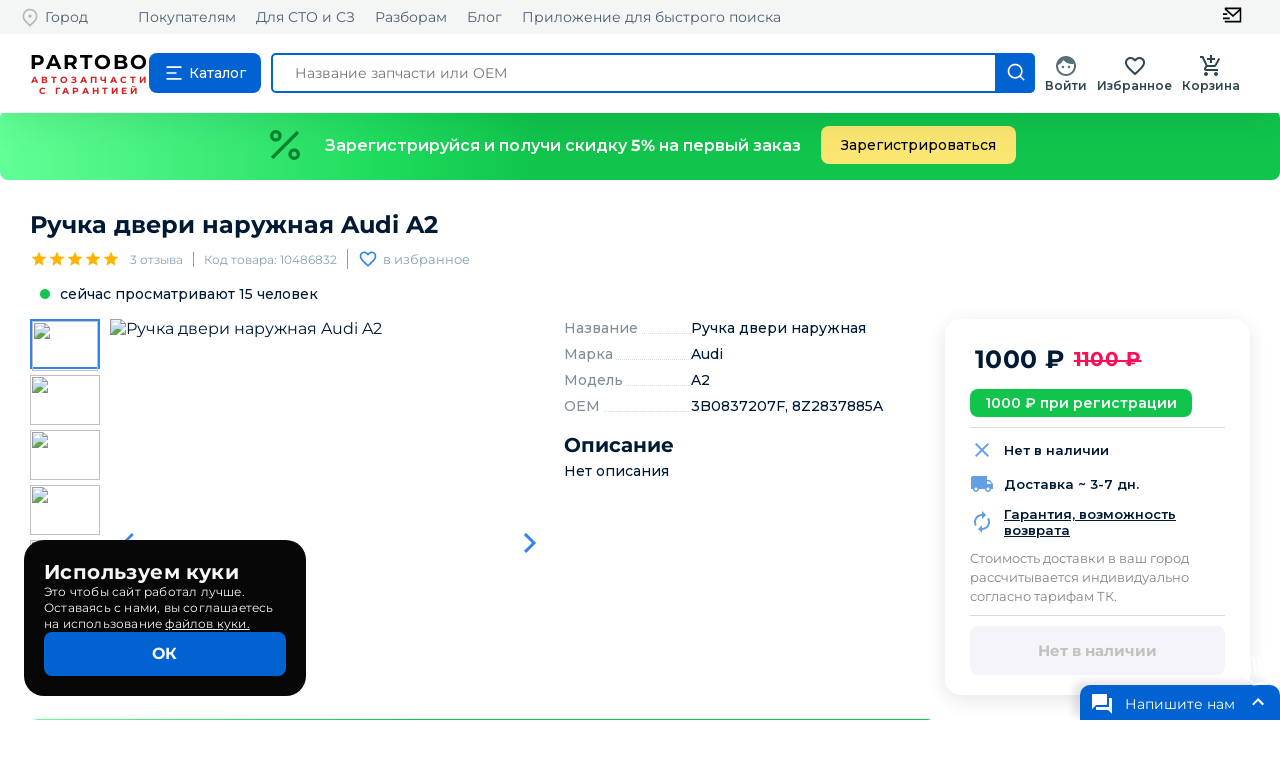

--- FILE ---
content_type: text/html; charset=utf-8
request_url: https://partobo.ru/detail/2994028
body_size: 21931
content:
<!DOCTYPE html><html lang="ru"><head><link rel="icon" href="/favicon.ico"/><meta name="viewport" content="width=device-width"/><meta charSet="utf-8"/><meta name="keywords" content="Ручка двери наружная, 3B0837207F, 8Z2837885A, Audi A2 купить"/><meta name="description" content="На сайте Partobo вы можете купить Ручка двери наружная Audi A2 по цене 1100руб. 3B0837207F, 8Z2837885A 10486832 с доставкой по России. Автозапчасти бу и новые для иномарок."/><meta name="robots" content="noindex,follow"/><meta name="googlebot" content="noindex,follow"/><title>Ручка двери наружная Audi A2 купить по цене 1100руб. 3B0837207F, 8Z2837885A 10486832 магазин бу автозапчастей Partobo</title><meta name="next-head-count" content="6"/><link rel="preload" href="/_next/static/css/a5e6dc0aee718c523d6d.css" as="style"/><link rel="stylesheet" href="/_next/static/css/a5e6dc0aee718c523d6d.css" data-n-g=""/><link rel="preload" href="/_next/static/css/ed1c4cef5e47d9035709.css" as="style"/><link rel="stylesheet" href="/_next/static/css/ed1c4cef5e47d9035709.css" data-n-p=""/><link rel="preload" href="/_next/static/css/371fcd3aaab517fed9b4.css" as="style"/><link rel="stylesheet" href="/_next/static/css/371fcd3aaab517fed9b4.css" data-n-p=""/><noscript data-n-css=""></noscript><link rel="preload" href="/_next/static/chunks/webpack-19bd1b7ee60b8cbf21a4.js" as="script"/><link rel="preload" href="/_next/static/chunks/framework-7612f137f39df1be4160.js" as="script"/><link rel="preload" href="/_next/static/chunks/main-fde3ad02ee40eed1dca4.js" as="script"/><link rel="preload" href="/_next/static/chunks/pages/_app-0b3189ef14b4ce702e24.js" as="script"/><link rel="preload" href="/_next/static/chunks/3996-130965162d921eb99567.js" as="script"/><link rel="preload" href="/_next/static/chunks/5714-7caaf30fa211d76acfdb.js" as="script"/><link rel="preload" href="/_next/static/chunks/5899-5d0d111a642b2661ca43.js" as="script"/><link rel="preload" href="/_next/static/chunks/2606-e1cec1b3da16877f0d99.js" as="script"/><link rel="preload" href="/_next/static/chunks/6617-312c36b2ac35ee722361.js" as="script"/><link rel="preload" href="/_next/static/chunks/868-3fcfadb35f2ccade8c31.js" as="script"/><link rel="preload" href="/_next/static/chunks/7637-de0dcd04e66b9a025f35.js" as="script"/><link rel="preload" href="/_next/static/chunks/2374-6d357cfec8c96b406386.js" as="script"/><link rel="preload" href="/_next/static/chunks/4499-91fd908f907a1d8fb67a.js" as="script"/><link rel="preload" href="/_next/static/chunks/2428-19293ba51c2f437e84f8.js" as="script"/><link rel="preload" href="/_next/static/chunks/9242-1befd26f0f1e74e537b2.js" as="script"/><link rel="preload" href="/_next/static/chunks/9587-a4983f618e497b9f4f69.js" as="script"/><link rel="preload" href="/_next/static/chunks/pages/detail/%5Bid%5D-c8074c01b2123a7d4367.js" as="script"/><style id="jss-server-side">.MuiSvgIcon-root {
  fill: currentColor;
  width: 1em;
  height: 1em;
  display: inline-block;
  font-size: 1.5rem;
  transition: fill 200ms cubic-bezier(0.4, 0, 0.2, 1) 0ms;
  flex-shrink: 0;
  user-select: none;
}
.MuiSvgIcon-colorPrimary {
  color: #3f51b5;
}
.MuiSvgIcon-colorSecondary {
  color: #f50057;
}
.MuiSvgIcon-colorAction {
  color: rgba(0, 0, 0, 0.54);
}
.MuiSvgIcon-colorError {
  color: #f44336;
}
.MuiSvgIcon-colorDisabled {
  color: rgba(0, 0, 0, 0.26);
}
.MuiSvgIcon-fontSizeInherit {
  font-size: inherit;
}
.MuiSvgIcon-fontSizeSmall {
  font-size: 1.25rem;
}
.MuiSvgIcon-fontSizeLarge {
  font-size: 2.1875rem;
}
.MuiButtonBase-root {
  color: inherit;
  border: 0;
  cursor: pointer;
  margin: 0;
  display: inline-flex;
  outline: 0;
  padding: 0;
  position: relative;
  align-items: center;
  user-select: none;
  border-radius: 0;
  vertical-align: middle;
  -moz-appearance: none;
  justify-content: center;
  text-decoration: none;
  background-color: transparent;
  -webkit-appearance: none;
  -webkit-tap-highlight-color: transparent;
}
.MuiButtonBase-root::-moz-focus-inner {
  border-style: none;
}
.MuiButtonBase-root.Mui-disabled {
  cursor: default;
  pointer-events: none;
}
@media print {
  .MuiButtonBase-root {
    color-adjust: exact;
  }
}
  .MuiIconButton-root {
    flex: 0 0 auto;
    color: rgba(0, 0, 0, 0.54);
    padding: 12px;
    overflow: visible;
    font-size: 1.5rem;
    text-align: center;
    transition: background-color 150ms cubic-bezier(0.4, 0, 0.2, 1) 0ms;
    border-radius: 50%;
  }
  .MuiIconButton-root:hover {
    background-color: rgba(0, 0, 0, 0.04);
  }
  .MuiIconButton-root.Mui-disabled {
    color: rgba(0, 0, 0, 0.26);
    background-color: transparent;
  }
@media (hover: none) {
  .MuiIconButton-root:hover {
    background-color: transparent;
  }
}
  .MuiIconButton-edgeStart {
    margin-left: -12px;
  }
  .MuiIconButton-sizeSmall.MuiIconButton-edgeStart {
    margin-left: -3px;
  }
  .MuiIconButton-edgeEnd {
    margin-right: -12px;
  }
  .MuiIconButton-sizeSmall.MuiIconButton-edgeEnd {
    margin-right: -3px;
  }
  .MuiIconButton-colorInherit {
    color: inherit;
  }
  .MuiIconButton-colorPrimary {
    color: #3f51b5;
  }
  .MuiIconButton-colorPrimary:hover {
    background-color: rgba(63, 81, 181, 0.04);
  }
@media (hover: none) {
  .MuiIconButton-colorPrimary:hover {
    background-color: transparent;
  }
}
  .MuiIconButton-colorSecondary {
    color: #f50057;
  }
  .MuiIconButton-colorSecondary:hover {
    background-color: rgba(245, 0, 87, 0.04);
  }
@media (hover: none) {
  .MuiIconButton-colorSecondary:hover {
    background-color: transparent;
  }
}
  .MuiIconButton-sizeSmall {
    padding: 3px;
    font-size: 1.125rem;
  }
  .MuiIconButton-label {
    width: 100%;
    display: flex;
    align-items: inherit;
    justify-content: inherit;
  }
  .MuiBadge-root {
    display: inline-flex;
    position: relative;
    flex-shrink: 0;
    vertical-align: middle;
  }
  .MuiBadge-badge {
    height: 20px;
    display: flex;
    padding: 0 6px;
    z-index: 1;
    position: absolute;
    flex-wrap: wrap;
    font-size: 0.75rem;
    min-width: 20px;
    box-sizing: border-box;
    transition: transform 225ms cubic-bezier(0.4, 0, 0.2, 1) 0ms;
    align-items: center;
    font-family: "Roboto", "Helvetica", "Arial", sans-serif;
    font-weight: 500;
    line-height: 1;
    align-content: center;
    border-radius: 10px;
    flex-direction: row;
    justify-content: center;
  }
  .MuiBadge-colorPrimary {
    color: #fff;
    background-color: #3f51b5;
  }
  .MuiBadge-colorSecondary {
    color: #fff;
    background-color: #f50057;
  }
  .MuiBadge-colorError {
    color: #fff;
    background-color: #f44336;
  }
  .MuiBadge-dot {
    height: 8px;
    padding: 0;
    min-width: 8px;
    border-radius: 4px;
  }
  .MuiBadge-anchorOriginTopRightRectangle {
    top: 0;
    right: 0;
    transform: scale(1) translate(50%, -50%);
    transform-origin: 100% 0%;
  }
  .MuiBadge-anchorOriginTopRightRectangle.MuiBadge-invisible {
    transform: scale(0) translate(50%, -50%);
  }
  .MuiBadge-anchorOriginTopRightRectangular {
    top: 0;
    right: 0;
    transform: scale(1) translate(50%, -50%);
    transform-origin: 100% 0%;
  }
  .MuiBadge-anchorOriginTopRightRectangular.MuiBadge-invisible {
    transform: scale(0) translate(50%, -50%);
  }
  .MuiBadge-anchorOriginBottomRightRectangle {
    right: 0;
    bottom: 0;
    transform: scale(1) translate(50%, 50%);
    transform-origin: 100% 100%;
  }
  .MuiBadge-anchorOriginBottomRightRectangle.MuiBadge-invisible {
    transform: scale(0) translate(50%, 50%);
  }
  .MuiBadge-anchorOriginBottomRightRectangular {
    right: 0;
    bottom: 0;
    transform: scale(1) translate(50%, 50%);
    transform-origin: 100% 100%;
  }
  .MuiBadge-anchorOriginBottomRightRectangular.MuiBadge-invisible {
    transform: scale(0) translate(50%, 50%);
  }
  .MuiBadge-anchorOriginTopLeftRectangle {
    top: 0;
    left: 0;
    transform: scale(1) translate(-50%, -50%);
    transform-origin: 0% 0%;
  }
  .MuiBadge-anchorOriginTopLeftRectangle.MuiBadge-invisible {
    transform: scale(0) translate(-50%, -50%);
  }
  .MuiBadge-anchorOriginTopLeftRectangular {
    top: 0;
    left: 0;
    transform: scale(1) translate(-50%, -50%);
    transform-origin: 0% 0%;
  }
  .MuiBadge-anchorOriginTopLeftRectangular.MuiBadge-invisible {
    transform: scale(0) translate(-50%, -50%);
  }
  .MuiBadge-anchorOriginBottomLeftRectangle {
    left: 0;
    bottom: 0;
    transform: scale(1) translate(-50%, 50%);
    transform-origin: 0% 100%;
  }
  .MuiBadge-anchorOriginBottomLeftRectangle.MuiBadge-invisible {
    transform: scale(0) translate(-50%, 50%);
  }
  .MuiBadge-anchorOriginBottomLeftRectangular {
    left: 0;
    bottom: 0;
    transform: scale(1) translate(-50%, 50%);
    transform-origin: 0% 100%;
  }
  .MuiBadge-anchorOriginBottomLeftRectangular.MuiBadge-invisible {
    transform: scale(0) translate(-50%, 50%);
  }
  .MuiBadge-anchorOriginTopRightCircle {
    top: 14%;
    right: 14%;
    transform: scale(1) translate(50%, -50%);
    transform-origin: 100% 0%;
  }
  .MuiBadge-anchorOriginTopRightCircle.MuiBadge-invisible {
    transform: scale(0) translate(50%, -50%);
  }
  .MuiBadge-anchorOriginTopRightCircular {
    top: 14%;
    right: 14%;
    transform: scale(1) translate(50%, -50%);
    transform-origin: 100% 0%;
  }
  .MuiBadge-anchorOriginTopRightCircular.MuiBadge-invisible {
    transform: scale(0) translate(50%, -50%);
  }
  .MuiBadge-anchorOriginBottomRightCircle {
    right: 14%;
    bottom: 14%;
    transform: scale(1) translate(50%, 50%);
    transform-origin: 100% 100%;
  }
  .MuiBadge-anchorOriginBottomRightCircle.MuiBadge-invisible {
    transform: scale(0) translate(50%, 50%);
  }
  .MuiBadge-anchorOriginBottomRightCircular {
    right: 14%;
    bottom: 14%;
    transform: scale(1) translate(50%, 50%);
    transform-origin: 100% 100%;
  }
  .MuiBadge-anchorOriginBottomRightCircular.MuiBadge-invisible {
    transform: scale(0) translate(50%, 50%);
  }
  .MuiBadge-anchorOriginTopLeftCircle {
    top: 14%;
    left: 14%;
    transform: scale(1) translate(-50%, -50%);
    transform-origin: 0% 0%;
  }
  .MuiBadge-anchorOriginTopLeftCircle.MuiBadge-invisible {
    transform: scale(0) translate(-50%, -50%);
  }
  .MuiBadge-anchorOriginTopLeftCircular {
    top: 14%;
    left: 14%;
    transform: scale(1) translate(-50%, -50%);
    transform-origin: 0% 0%;
  }
  .MuiBadge-anchorOriginTopLeftCircular.MuiBadge-invisible {
    transform: scale(0) translate(-50%, -50%);
  }
  .MuiBadge-anchorOriginBottomLeftCircle {
    left: 14%;
    bottom: 14%;
    transform: scale(1) translate(-50%, 50%);
    transform-origin: 0% 100%;
  }
  .MuiBadge-anchorOriginBottomLeftCircle.MuiBadge-invisible {
    transform: scale(0) translate(-50%, 50%);
  }
  .MuiBadge-anchorOriginBottomLeftCircular {
    left: 14%;
    bottom: 14%;
    transform: scale(1) translate(-50%, 50%);
    transform-origin: 0% 100%;
  }
  .MuiBadge-anchorOriginBottomLeftCircular.MuiBadge-invisible {
    transform: scale(0) translate(-50%, 50%);
  }
  .MuiBadge-invisible {
    transition: transform 195ms cubic-bezier(0.4, 0, 0.2, 1) 0ms;
  }
  .MuiPopover-paper {
    outline: 0;
    position: absolute;
    max-width: calc(100% - 32px);
    min-width: 16px;
    max-height: calc(100% - 32px);
    min-height: 16px;
    overflow-x: hidden;
    overflow-y: auto;
  }

  .jss1 {  }
@media print {
  .MuiDialog-root {
    position: absolute !important;
  }
}
  .MuiDialog-scrollPaper {
    display: flex;
    align-items: center;
    justify-content: center;
  }
  .MuiDialog-scrollBody {
    overflow-x: hidden;
    overflow-y: auto;
    text-align: center;
  }
  .MuiDialog-scrollBody:after {
    width: 0;
    height: 100%;
    content: "";
    display: inline-block;
    vertical-align: middle;
  }
  .MuiDialog-container {
    height: 100%;
    outline: 0;
  }
@media print {
  .MuiDialog-container {
    height: auto;
  }
}
  .MuiDialog-paper {
    margin: 32px;
    position: relative;
    overflow-y: auto;
  }
@media print {
  .MuiDialog-paper {
    box-shadow: none;
    overflow-y: visible;
  }
}
  .MuiDialog-paperScrollPaper {
    display: flex;
    max-height: calc(100% - 64px);
    flex-direction: column;
  }
  .MuiDialog-paperScrollBody {
    display: inline-block;
    text-align: left;
    vertical-align: middle;
  }
  .MuiDialog-paperWidthFalse {
    max-width: calc(100% - 64px);
  }
  .MuiDialog-paperWidthXs {
    max-width: 444px;
  }
@media (max-width:507.95px) {
  .MuiDialog-paperWidthXs.MuiDialog-paperScrollBody {
    max-width: calc(100% - 64px);
  }
}
  .MuiDialog-paperWidthSm {
    max-width: 600px;
  }
@media (max-width:663.95px) {
  .MuiDialog-paperWidthSm.MuiDialog-paperScrollBody {
    max-width: calc(100% - 64px);
  }
}
  .MuiDialog-paperWidthMd {
    max-width: 960px;
  }
@media (max-width:1023.95px) {
  .MuiDialog-paperWidthMd.MuiDialog-paperScrollBody {
    max-width: calc(100% - 64px);
  }
}
  .MuiDialog-paperWidthLg {
    max-width: 1280px;
  }
@media (max-width:1343.95px) {
  .MuiDialog-paperWidthLg.MuiDialog-paperScrollBody {
    max-width: calc(100% - 64px);
  }
}
  .MuiDialog-paperWidthXl {
    max-width: 1920px;
  }
@media (max-width:1983.95px) {
  .MuiDialog-paperWidthXl.MuiDialog-paperScrollBody {
    max-width: calc(100% - 64px);
  }
}
  .MuiDialog-paperFullWidth {
    width: calc(100% - 64px);
  }
  .MuiDialog-paperFullScreen {
    width: 100%;
    height: 100%;
    margin: 0;
    max-width: 100%;
    max-height: none;
    border-radius: 0;
  }
  .MuiDialog-paperFullScreen.MuiDialog-paperScrollBody {
    margin: 0;
    max-width: 100%;
  }
  .MuiToolbar-root {
    display: flex;
    position: relative;
    align-items: center;
  }
  .MuiToolbar-gutters {
    padding-left: 16px;
    padding-right: 16px;
  }
@media (min-width:600px) {
  .MuiToolbar-gutters {
    padding-left: 24px;
    padding-right: 24px;
  }
}
  .MuiToolbar-regular {
    min-height: 56px;
  }
@media (min-width:0px) and (orientation: landscape) {
  .MuiToolbar-regular {
    min-height: 48px;
  }
}
@media (min-width:600px) {
  .MuiToolbar-regular {
    min-height: 64px;
  }
}
  .MuiToolbar-dense {
    min-height: 48px;
  }
  .MuiSvgIcon-root {
    fill: currentColor;
    width: 1em;
    height: 1em;
    display: inline-block;
    font-size: 1.5rem;
    transition: fill 200ms cubic-bezier(0.4, 0, 0.2, 1) 0ms;
    flex-shrink: 0;
    user-select: none;
  }
  .MuiSvgIcon-colorPrimary {
    color: #3f51b5;
  }
  .MuiSvgIcon-colorSecondary {
    color: #f50057;
  }
  .MuiSvgIcon-colorAction {
    color: rgba(0, 0, 0, 0.54);
  }
  .MuiSvgIcon-colorError {
    color: #f44336;
  }
  .MuiSvgIcon-colorDisabled {
    color: rgba(0, 0, 0, 0.26);
  }
  .MuiSvgIcon-fontSizeInherit {
    font-size: inherit;
  }
  .MuiSvgIcon-fontSizeSmall {
    font-size: 1.25rem;
  }
  .MuiSvgIcon-fontSizeLarge {
    font-size: 2.1875rem;
  }
  .MuiSnackbar-root {
    left: 8px;
    right: 8px;
    display: flex;
    z-index: 1400;
    position: fixed;
    align-items: center;
    justify-content: center;
  }
  .MuiSnackbar-anchorOriginTopCenter {
    top: 8px;
  }
@media (min-width:600px) {
  .MuiSnackbar-anchorOriginTopCenter {
    top: 24px;
    left: 50%;
    right: auto;
    transform: translateX(-50%);
  }
}
  .MuiSnackbar-anchorOriginBottomCenter {
    bottom: 8px;
  }
@media (min-width:600px) {
  .MuiSnackbar-anchorOriginBottomCenter {
    left: 50%;
    right: auto;
    bottom: 24px;
    transform: translateX(-50%);
  }
}
  .MuiSnackbar-anchorOriginTopRight {
    top: 8px;
    justify-content: flex-end;
  }
@media (min-width:600px) {
  .MuiSnackbar-anchorOriginTopRight {
    top: 24px;
    left: auto;
    right: 24px;
  }
}
  .MuiSnackbar-anchorOriginBottomRight {
    bottom: 8px;
    justify-content: flex-end;
  }
@media (min-width:600px) {
  .MuiSnackbar-anchorOriginBottomRight {
    left: auto;
    right: 24px;
    bottom: 24px;
  }
}
  .MuiSnackbar-anchorOriginTopLeft {
    top: 8px;
    justify-content: flex-start;
  }
@media (min-width:600px) {
  .MuiSnackbar-anchorOriginTopLeft {
    top: 24px;
    left: 24px;
    right: auto;
  }
}
  .MuiSnackbar-anchorOriginBottomLeft {
    bottom: 8px;
    justify-content: flex-start;
  }
@media (min-width:600px) {
  .MuiSnackbar-anchorOriginBottomLeft {
    left: 24px;
    right: auto;
    bottom: 24px;
  }
}
  .MuiGrid-container {
    width: 100%;
    display: flex;
    flex-wrap: wrap;
    box-sizing: border-box;
  }
  .MuiGrid-item {
    margin: 0;
    box-sizing: border-box;
  }
  .MuiGrid-zeroMinWidth {
    min-width: 0;
  }
  .MuiGrid-direction-xs-column {
    flex-direction: column;
  }
  .MuiGrid-direction-xs-column-reverse {
    flex-direction: column-reverse;
  }
  .MuiGrid-direction-xs-row-reverse {
    flex-direction: row-reverse;
  }
  .MuiGrid-wrap-xs-nowrap {
    flex-wrap: nowrap;
  }
  .MuiGrid-wrap-xs-wrap-reverse {
    flex-wrap: wrap-reverse;
  }
  .MuiGrid-align-items-xs-center {
    align-items: center;
  }
  .MuiGrid-align-items-xs-flex-start {
    align-items: flex-start;
  }
  .MuiGrid-align-items-xs-flex-end {
    align-items: flex-end;
  }
  .MuiGrid-align-items-xs-baseline {
    align-items: baseline;
  }
  .MuiGrid-align-content-xs-center {
    align-content: center;
  }
  .MuiGrid-align-content-xs-flex-start {
    align-content: flex-start;
  }
  .MuiGrid-align-content-xs-flex-end {
    align-content: flex-end;
  }
  .MuiGrid-align-content-xs-space-between {
    align-content: space-between;
  }
  .MuiGrid-align-content-xs-space-around {
    align-content: space-around;
  }
  .MuiGrid-justify-content-xs-center {
    justify-content: center;
  }
  .MuiGrid-justify-content-xs-flex-end {
    justify-content: flex-end;
  }
  .MuiGrid-justify-content-xs-space-between {
    justify-content: space-between;
  }
  .MuiGrid-justify-content-xs-space-around {
    justify-content: space-around;
  }
  .MuiGrid-justify-content-xs-space-evenly {
    justify-content: space-evenly;
  }
  .MuiGrid-spacing-xs-1 {
    width: calc(100% + 8px);
    margin: -4px;
  }
  .MuiGrid-spacing-xs-1 > .MuiGrid-item {
    padding: 4px;
  }
  .MuiGrid-spacing-xs-2 {
    width: calc(100% + 16px);
    margin: -8px;
  }
  .MuiGrid-spacing-xs-2 > .MuiGrid-item {
    padding: 8px;
  }
  .MuiGrid-spacing-xs-3 {
    width: calc(100% + 24px);
    margin: -12px;
  }
  .MuiGrid-spacing-xs-3 > .MuiGrid-item {
    padding: 12px;
  }
  .MuiGrid-spacing-xs-4 {
    width: calc(100% + 32px);
    margin: -16px;
  }
  .MuiGrid-spacing-xs-4 > .MuiGrid-item {
    padding: 16px;
  }
  .MuiGrid-spacing-xs-5 {
    width: calc(100% + 40px);
    margin: -20px;
  }
  .MuiGrid-spacing-xs-5 > .MuiGrid-item {
    padding: 20px;
  }
  .MuiGrid-spacing-xs-6 {
    width: calc(100% + 48px);
    margin: -24px;
  }
  .MuiGrid-spacing-xs-6 > .MuiGrid-item {
    padding: 24px;
  }
  .MuiGrid-spacing-xs-7 {
    width: calc(100% + 56px);
    margin: -28px;
  }
  .MuiGrid-spacing-xs-7 > .MuiGrid-item {
    padding: 28px;
  }
  .MuiGrid-spacing-xs-8 {
    width: calc(100% + 64px);
    margin: -32px;
  }
  .MuiGrid-spacing-xs-8 > .MuiGrid-item {
    padding: 32px;
  }
  .MuiGrid-spacing-xs-9 {
    width: calc(100% + 72px);
    margin: -36px;
  }
  .MuiGrid-spacing-xs-9 > .MuiGrid-item {
    padding: 36px;
  }
  .MuiGrid-spacing-xs-10 {
    width: calc(100% + 80px);
    margin: -40px;
  }
  .MuiGrid-spacing-xs-10 > .MuiGrid-item {
    padding: 40px;
  }
  .MuiGrid-grid-xs-auto {
    flex-grow: 0;
    max-width: none;
    flex-basis: auto;
  }
  .MuiGrid-grid-xs-true {
    flex-grow: 1;
    max-width: 100%;
    flex-basis: 0;
  }
  .MuiGrid-grid-xs-1 {
    flex-grow: 0;
    max-width: 8.333333%;
    flex-basis: 8.333333%;
  }
  .MuiGrid-grid-xs-2 {
    flex-grow: 0;
    max-width: 16.666667%;
    flex-basis: 16.666667%;
  }
  .MuiGrid-grid-xs-3 {
    flex-grow: 0;
    max-width: 25%;
    flex-basis: 25%;
  }
  .MuiGrid-grid-xs-4 {
    flex-grow: 0;
    max-width: 33.333333%;
    flex-basis: 33.333333%;
  }
  .MuiGrid-grid-xs-5 {
    flex-grow: 0;
    max-width: 41.666667%;
    flex-basis: 41.666667%;
  }
  .MuiGrid-grid-xs-6 {
    flex-grow: 0;
    max-width: 50%;
    flex-basis: 50%;
  }
  .MuiGrid-grid-xs-7 {
    flex-grow: 0;
    max-width: 58.333333%;
    flex-basis: 58.333333%;
  }
  .MuiGrid-grid-xs-8 {
    flex-grow: 0;
    max-width: 66.666667%;
    flex-basis: 66.666667%;
  }
  .MuiGrid-grid-xs-9 {
    flex-grow: 0;
    max-width: 75%;
    flex-basis: 75%;
  }
  .MuiGrid-grid-xs-10 {
    flex-grow: 0;
    max-width: 83.333333%;
    flex-basis: 83.333333%;
  }
  .MuiGrid-grid-xs-11 {
    flex-grow: 0;
    max-width: 91.666667%;
    flex-basis: 91.666667%;
  }
  .MuiGrid-grid-xs-12 {
    flex-grow: 0;
    max-width: 100%;
    flex-basis: 100%;
  }
@media (min-width:600px) {
  .MuiGrid-grid-sm-auto {
    flex-grow: 0;
    max-width: none;
    flex-basis: auto;
  }
  .MuiGrid-grid-sm-true {
    flex-grow: 1;
    max-width: 100%;
    flex-basis: 0;
  }
  .MuiGrid-grid-sm-1 {
    flex-grow: 0;
    max-width: 8.333333%;
    flex-basis: 8.333333%;
  }
  .MuiGrid-grid-sm-2 {
    flex-grow: 0;
    max-width: 16.666667%;
    flex-basis: 16.666667%;
  }
  .MuiGrid-grid-sm-3 {
    flex-grow: 0;
    max-width: 25%;
    flex-basis: 25%;
  }
  .MuiGrid-grid-sm-4 {
    flex-grow: 0;
    max-width: 33.333333%;
    flex-basis: 33.333333%;
  }
  .MuiGrid-grid-sm-5 {
    flex-grow: 0;
    max-width: 41.666667%;
    flex-basis: 41.666667%;
  }
  .MuiGrid-grid-sm-6 {
    flex-grow: 0;
    max-width: 50%;
    flex-basis: 50%;
  }
  .MuiGrid-grid-sm-7 {
    flex-grow: 0;
    max-width: 58.333333%;
    flex-basis: 58.333333%;
  }
  .MuiGrid-grid-sm-8 {
    flex-grow: 0;
    max-width: 66.666667%;
    flex-basis: 66.666667%;
  }
  .MuiGrid-grid-sm-9 {
    flex-grow: 0;
    max-width: 75%;
    flex-basis: 75%;
  }
  .MuiGrid-grid-sm-10 {
    flex-grow: 0;
    max-width: 83.333333%;
    flex-basis: 83.333333%;
  }
  .MuiGrid-grid-sm-11 {
    flex-grow: 0;
    max-width: 91.666667%;
    flex-basis: 91.666667%;
  }
  .MuiGrid-grid-sm-12 {
    flex-grow: 0;
    max-width: 100%;
    flex-basis: 100%;
  }
}
@media (min-width:960px) {
  .MuiGrid-grid-md-auto {
    flex-grow: 0;
    max-width: none;
    flex-basis: auto;
  }
  .MuiGrid-grid-md-true {
    flex-grow: 1;
    max-width: 100%;
    flex-basis: 0;
  }
  .MuiGrid-grid-md-1 {
    flex-grow: 0;
    max-width: 8.333333%;
    flex-basis: 8.333333%;
  }
  .MuiGrid-grid-md-2 {
    flex-grow: 0;
    max-width: 16.666667%;
    flex-basis: 16.666667%;
  }
  .MuiGrid-grid-md-3 {
    flex-grow: 0;
    max-width: 25%;
    flex-basis: 25%;
  }
  .MuiGrid-grid-md-4 {
    flex-grow: 0;
    max-width: 33.333333%;
    flex-basis: 33.333333%;
  }
  .MuiGrid-grid-md-5 {
    flex-grow: 0;
    max-width: 41.666667%;
    flex-basis: 41.666667%;
  }
  .MuiGrid-grid-md-6 {
    flex-grow: 0;
    max-width: 50%;
    flex-basis: 50%;
  }
  .MuiGrid-grid-md-7 {
    flex-grow: 0;
    max-width: 58.333333%;
    flex-basis: 58.333333%;
  }
  .MuiGrid-grid-md-8 {
    flex-grow: 0;
    max-width: 66.666667%;
    flex-basis: 66.666667%;
  }
  .MuiGrid-grid-md-9 {
    flex-grow: 0;
    max-width: 75%;
    flex-basis: 75%;
  }
  .MuiGrid-grid-md-10 {
    flex-grow: 0;
    max-width: 83.333333%;
    flex-basis: 83.333333%;
  }
  .MuiGrid-grid-md-11 {
    flex-grow: 0;
    max-width: 91.666667%;
    flex-basis: 91.666667%;
  }
  .MuiGrid-grid-md-12 {
    flex-grow: 0;
    max-width: 100%;
    flex-basis: 100%;
  }
}
@media (min-width:1280px) {
  .MuiGrid-grid-lg-auto {
    flex-grow: 0;
    max-width: none;
    flex-basis: auto;
  }
  .MuiGrid-grid-lg-true {
    flex-grow: 1;
    max-width: 100%;
    flex-basis: 0;
  }
  .MuiGrid-grid-lg-1 {
    flex-grow: 0;
    max-width: 8.333333%;
    flex-basis: 8.333333%;
  }
  .MuiGrid-grid-lg-2 {
    flex-grow: 0;
    max-width: 16.666667%;
    flex-basis: 16.666667%;
  }
  .MuiGrid-grid-lg-3 {
    flex-grow: 0;
    max-width: 25%;
    flex-basis: 25%;
  }
  .MuiGrid-grid-lg-4 {
    flex-grow: 0;
    max-width: 33.333333%;
    flex-basis: 33.333333%;
  }
  .MuiGrid-grid-lg-5 {
    flex-grow: 0;
    max-width: 41.666667%;
    flex-basis: 41.666667%;
  }
  .MuiGrid-grid-lg-6 {
    flex-grow: 0;
    max-width: 50%;
    flex-basis: 50%;
  }
  .MuiGrid-grid-lg-7 {
    flex-grow: 0;
    max-width: 58.333333%;
    flex-basis: 58.333333%;
  }
  .MuiGrid-grid-lg-8 {
    flex-grow: 0;
    max-width: 66.666667%;
    flex-basis: 66.666667%;
  }
  .MuiGrid-grid-lg-9 {
    flex-grow: 0;
    max-width: 75%;
    flex-basis: 75%;
  }
  .MuiGrid-grid-lg-10 {
    flex-grow: 0;
    max-width: 83.333333%;
    flex-basis: 83.333333%;
  }
  .MuiGrid-grid-lg-11 {
    flex-grow: 0;
    max-width: 91.666667%;
    flex-basis: 91.666667%;
  }
  .MuiGrid-grid-lg-12 {
    flex-grow: 0;
    max-width: 100%;
    flex-basis: 100%;
  }
}
@media (min-width:1920px) {
  .MuiGrid-grid-xl-auto {
    flex-grow: 0;
    max-width: none;
    flex-basis: auto;
  }
  .MuiGrid-grid-xl-true {
    flex-grow: 1;
    max-width: 100%;
    flex-basis: 0;
  }
  .MuiGrid-grid-xl-1 {
    flex-grow: 0;
    max-width: 8.333333%;
    flex-basis: 8.333333%;
  }
  .MuiGrid-grid-xl-2 {
    flex-grow: 0;
    max-width: 16.666667%;
    flex-basis: 16.666667%;
  }
  .MuiGrid-grid-xl-3 {
    flex-grow: 0;
    max-width: 25%;
    flex-basis: 25%;
  }
  .MuiGrid-grid-xl-4 {
    flex-grow: 0;
    max-width: 33.333333%;
    flex-basis: 33.333333%;
  }
  .MuiGrid-grid-xl-5 {
    flex-grow: 0;
    max-width: 41.666667%;
    flex-basis: 41.666667%;
  }
  .MuiGrid-grid-xl-6 {
    flex-grow: 0;
    max-width: 50%;
    flex-basis: 50%;
  }
  .MuiGrid-grid-xl-7 {
    flex-grow: 0;
    max-width: 58.333333%;
    flex-basis: 58.333333%;
  }
  .MuiGrid-grid-xl-8 {
    flex-grow: 0;
    max-width: 66.666667%;
    flex-basis: 66.666667%;
  }
  .MuiGrid-grid-xl-9 {
    flex-grow: 0;
    max-width: 75%;
    flex-basis: 75%;
  }
  .MuiGrid-grid-xl-10 {
    flex-grow: 0;
    max-width: 83.333333%;
    flex-basis: 83.333333%;
  }
  .MuiGrid-grid-xl-11 {
    flex-grow: 0;
    max-width: 91.666667%;
    flex-basis: 91.666667%;
  }
  .MuiGrid-grid-xl-12 {
    flex-grow: 0;
    max-width: 100%;
    flex-basis: 100%;
  }
}
  .MuiRating-root {
    color: #ffb400;
    cursor: pointer;
    display: inline-flex;
    position: relative;
    font-size: 1.5rem;
    text-align: left;
    -webkit-tap-highlight-color: transparent;
  }
  .MuiRating-root.Mui-disabled {
    opacity: 0.5;
    pointer-events: none;
  }
  .MuiRating-root.Mui-focusVisible .MuiRating-iconActive {
    outline: 1px solid #999;
  }
  .MuiRating-sizeSmall {
    font-size: 1.125rem;
  }
  .MuiRating-sizeLarge {
    font-size: 1.875rem;
  }
  .MuiRating-readOnly {
    pointer-events: none;
  }
  .MuiRating-visuallyhidden {
    top: 20px;
    clip: rect(0 0 0 0);
    color: #000;
    width: 1px;
    border: 0;
    height: 1px;
    margin: -1px;
    padding: 0;
    overflow: hidden;
    position: absolute;
  }
  input:focus + .MuiRating-pristine {
    top: 0;
    width: 100%;
    bottom: 0;
    outline: 1px solid #999;
    position: absolute;
  }
  .MuiRating-label {
    cursor: inherit;
  }
  .MuiRating-icon {
    display: flex;
    transition: transform 150ms cubic-bezier(0.4, 0, 0.2, 1) 0ms;
    pointer-events: none;
  }
  .MuiRating-iconEmpty {
    color: rgba(0, 0, 0, 0.26);
  }
  .MuiRating-iconActive {
    transform: scale(1.2);
  }
  .MuiRating-decimal {
    position: relative;
  }
  .MuiSnackbar-root {
    left: 8px;
    right: 8px;
    display: flex;
    z-index: 1400;
    position: fixed;
    align-items: center;
    justify-content: center;
  }
  .MuiSnackbar-anchorOriginTopCenter {
    top: 8px;
  }
@media (min-width:600px) {
  .MuiSnackbar-anchorOriginTopCenter {
    top: 24px;
    left: 50%;
    right: auto;
    transform: translateX(-50%);
  }
}
  .MuiSnackbar-anchorOriginBottomCenter {
    bottom: 8px;
  }
@media (min-width:600px) {
  .MuiSnackbar-anchorOriginBottomCenter {
    left: 50%;
    right: auto;
    bottom: 24px;
    transform: translateX(-50%);
  }
}
  .MuiSnackbar-anchorOriginTopRight {
    top: 8px;
    justify-content: flex-end;
  }
@media (min-width:600px) {
  .MuiSnackbar-anchorOriginTopRight {
    top: 24px;
    left: auto;
    right: 24px;
  }
}
  .MuiSnackbar-anchorOriginBottomRight {
    bottom: 8px;
    justify-content: flex-end;
  }
@media (min-width:600px) {
  .MuiSnackbar-anchorOriginBottomRight {
    left: auto;
    right: 24px;
    bottom: 24px;
  }
}
  .MuiSnackbar-anchorOriginTopLeft {
    top: 8px;
    justify-content: flex-start;
  }
@media (min-width:600px) {
  .MuiSnackbar-anchorOriginTopLeft {
    top: 24px;
    left: 24px;
    right: auto;
  }
}
  .MuiSnackbar-anchorOriginBottomLeft {
    bottom: 8px;
    justify-content: flex-start;
  }
@media (min-width:600px) {
  .MuiSnackbar-anchorOriginBottomLeft {
    left: 24px;
    right: auto;
    bottom: 24px;
  }
}
  .MuiTooltip-popper {
    z-index: 1500;
    pointer-events: none;
  }
  .MuiTooltip-popperInteractive {
    pointer-events: auto;
  }
  .MuiTooltip-popperArrow[x-placement*="bottom"] .MuiTooltip-arrow {
    top: 0;
    left: 0;
    margin-top: -0.71em;
    margin-left: 4px;
    margin-right: 4px;
  }
  .MuiTooltip-popperArrow[x-placement*="top"] .MuiTooltip-arrow {
    left: 0;
    bottom: 0;
    margin-left: 4px;
    margin-right: 4px;
    margin-bottom: -0.71em;
  }
  .MuiTooltip-popperArrow[x-placement*="right"] .MuiTooltip-arrow {
    left: 0;
    width: 0.71em;
    height: 1em;
    margin-top: 4px;
    margin-left: -0.71em;
    margin-bottom: 4px;
  }
  .MuiTooltip-popperArrow[x-placement*="left"] .MuiTooltip-arrow {
    right: 0;
    width: 0.71em;
    height: 1em;
    margin-top: 4px;
    margin-right: -0.71em;
    margin-bottom: 4px;
  }
  .MuiTooltip-popperArrow[x-placement*="left"] .MuiTooltip-arrow::before {
    transform-origin: 0 0;
  }
  .MuiTooltip-popperArrow[x-placement*="right"] .MuiTooltip-arrow::before {
    transform-origin: 100% 100%;
  }
  .MuiTooltip-popperArrow[x-placement*="top"] .MuiTooltip-arrow::before {
    transform-origin: 100% 0;
  }
  .MuiTooltip-popperArrow[x-placement*="bottom"] .MuiTooltip-arrow::before {
    transform-origin: 0 100%;
  }
  .MuiTooltip-tooltip {
    color: #fff;
    padding: 4px 8px;
    font-size: 0.625rem;
    max-width: 300px;
    word-wrap: break-word;
    font-family: "Roboto", "Helvetica", "Arial", sans-serif;
    font-weight: 500;
    line-height: 1.4em;
    border-radius: 4px;
    background-color: rgba(97, 97, 97, 0.9);
  }
  .MuiTooltip-tooltipArrow {
    margin: 0;
    position: relative;
  }
  .MuiTooltip-arrow {
    color: rgba(97, 97, 97, 0.9);
    width: 1em;
    height: 0.71em;
    overflow: hidden;
    position: absolute;
    box-sizing: border-box;
  }
  .MuiTooltip-arrow::before {
    width: 100%;
    height: 100%;
    margin: auto;
    content: "";
    display: block;
    transform: rotate(45deg);
    background-color: currentColor;
  }
  .MuiTooltip-touch {
    padding: 8px 16px;
    font-size: 0.875rem;
    font-weight: 400;
    line-height: 1.14286em;
  }
  .MuiTooltip-tooltipPlacementLeft {
    margin: 0 24px ;
    transform-origin: right center;
  }
@media (min-width:600px) {
  .MuiTooltip-tooltipPlacementLeft {
    margin: 0 14px;
  }
}
  .MuiTooltip-tooltipPlacementRight {
    margin: 0 24px;
    transform-origin: left center;
  }
@media (min-width:600px) {
  .MuiTooltip-tooltipPlacementRight {
    margin: 0 14px;
  }
}
  .MuiTooltip-tooltipPlacementTop {
    margin: 24px 0;
    transform-origin: center bottom;
  }
@media (min-width:600px) {
  .MuiTooltip-tooltipPlacementTop {
    margin: 14px 0;
  }
}
  .MuiTooltip-tooltipPlacementBottom {
    margin: 24px 0;
    transform-origin: center top;
  }
@media (min-width:600px) {
  .MuiTooltip-tooltipPlacementBottom {
    margin: 14px 0;
  }
}</style></head><body><div id="__next"><div class="rnc__base "><div class="rnc__notification-container--top-full"></div><div class="rnc__notification-container--bottom-full"></div><div class="rnc__notification-container--top-left"></div><div class="rnc__notification-container--top-right"></div><div class="rnc__notification-container--bottom-left"></div><div class="rnc__notification-container--bottom-right"></div><div class="rnc__notification-container--top-center"></div><div class="rnc__notification-container--center"><div class="rnc__util--flex-center"></div></div><div class="rnc__notification-container--bottom-center"></div></div><header class="Header_header__182Qc"><div class="Subheader_subHeader__ejzKh"><div class="container Subheader_subHeaderContent__2FyIn"><div class="Subheader_city__25UUI"><svg style="margin-right:5px" fill="#b7b7b7" xmlns="http://www.w3.org/2000/svg" viewBox="0 0 24 24" width="20" height="20"><path fill="none" d="M0 0h24v24H0z"></path><path d="M12 23.728l-6.364-6.364a9 9 0 1 1 12.728 0L12 23.728zm4.95-7.778a7 7 0 1 0-9.9 0L12 20.9l4.95-4.95zM12 13a2 2 0 1 1 0-4 2 2 0 0 1 0 4z"></path></svg>Город<div class="city-confirm-hidden">Ваш город <b></b>?<br/><div class="city-confirm-actions"><div>Да</div><div>Выбрать другой</div></div></div></div><div class="Subheader_subheaderLinks__ubYs_"><a class="Subheader_city__25UUI" href="/clients">Покупателям</a><a class="Subheader_city__25UUI" href="/sto">Для СТО и СЗ</a><a class="Subheader_city__25UUI" href="/repairs">Разборам</a><a class="Subheader_city__25UUI" href="/blogs">Блог</a><a class="Subheader_city__25UUI" href="/download_app">Приложение для быстрого поиска</a></div><div class="Subheader_contactBlock__bTQlD"><div class="Subheader_contacts__3uzgS"><a href="mailto:support@partobo.ru"><svg xmlns="http://www.w3.org/2000/svg" viewBox="0 0 24 24" width="24" height="24"><path fill="none" d="M0 0h24v24H0z"></path><path d="M22 20.007a1 1 0 0 1-.992.993H2.992A.993.993 0 0 1 2 20.007V19h18V7.3l-8 7.2-10-9V4a1 1 0 0 1 1-1h18a1 1 0 0 1 1 1v16.007zM4.434 5L12 11.81 19.566 5H4.434zM0 15h8v2H0v-2zm0-5h5v2H0v-2z"></path></svg></a></div></div></div></div><div class="container"><nav class="Header_mainNav__15oKF "><a class="Header_logoZpz__3OlVM" href="/"><span class="Header_partoboName__W7iCX">Partobo</span><span class="Header_partoboSubname__2zrHZ">Автозапчасти с гарантией</span></a><div class="Header_catalogBtn__2rNTp"><svg fill="#fff" xmlns="http://www.w3.org/2000/svg" viewBox="0 0 24 24" width="20" height="20"><path fill="none" d="M0 0h24v24H0z"></path><path d="M3 4h18v2H3V4zm0 7h12v2H3v-2zm0 7h18v2H3v-2z"></path></svg><span>Каталог</span></div><div class="MuiBox-root jss1 box-forSearch"></div><form action=""><div class="SearchPanel_innerForm__260nv"><div style="display:flex;z-index:2"><div class="SearchPanel_inputSearch__230xD SearchPanel_inputField__1D9Tg"><input type="search" class="SearchPanel_input__acS1b" id="input" name="keyword" autoComplete="off" placeholder="Название запчасти или OEM"/></div><div class="SearchPanel_inputField__1D9Tg SearchPanel_btn__PWsmB"><button class="SearchPanel_btnSearch__2t4Ci" type="submit"><svg fill="#fff" xmlns="http://www.w3.org/2000/svg" viewBox="0 0 24 24" width="20" height="20"><path fill="none" d="M0 0h24v24H0z"></path><path d="M18.031 16.617l4.283 4.282-1.415 1.415-4.282-4.283A8.96 8.96 0 0 1 11 20c-4.968 0-9-4.032-9-9s4.032-9 9-9 9 4.032 9 9a8.96 8.96 0 0 1-1.969 5.617zm-2.006-.742A6.977 6.977 0 0 0 18 11c0-3.868-3.133-7-7-7-3.868 0-7 3.132-7 7 0 3.867 3.132 7 7 7a6.977 6.977 0 0 0 4.875-1.975l.15-.15z"></path></svg></button></div></div></div></form><div class="Header_iconsNav__2-8eV"><div class="sign-in "><a class="icon-btns" href="/login"><svg class="MuiSvgIcon-root" focusable="false" viewBox="0 0 24 24" aria-hidden="true"><path d="M9 11.75c-.69 0-1.25.56-1.25 1.25s.56 1.25 1.25 1.25 1.25-.56 1.25-1.25-.56-1.25-1.25-1.25zm6 0c-.69 0-1.25.56-1.25 1.25s.56 1.25 1.25 1.25 1.25-.56 1.25-1.25-.56-1.25-1.25-1.25zM12 2C6.48 2 2 6.48 2 12s4.48 10 10 10 10-4.48 10-10S17.52 2 12 2zm0 18c-4.41 0-8-3.59-8-8 0-.29.02-.58.05-.86 2.36-1.05 4.23-2.98 5.21-5.37C11.07 8.33 14.05 10 17.42 10c.78 0 1.53-.09 2.25-.26.21.71.33 1.47.33 2.26 0 4.41-3.59 8-8 8z"></path></svg><span class="Header_span__3q9Kf">Войти</span></a></div><div class="my-favorite"><a class="icon-btns" href="/favorite"><span class="MuiBadge-root badge"><svg class="MuiSvgIcon-root" focusable="false" viewBox="0 0 24 24" aria-hidden="true"><path d="M16.5 3c-1.74 0-3.41.81-4.5 2.09C10.91 3.81 9.24 3 7.5 3 4.42 3 2 5.42 2 8.5c0 3.78 3.4 6.86 8.55 11.54L12 21.35l1.45-1.32C18.6 15.36 22 12.28 22 8.5 22 5.42 19.58 3 16.5 3zm-4.4 15.55l-.1.1-.1-.1C7.14 14.24 4 11.39 4 8.5 4 6.5 5.5 5 7.5 5c1.54 0 3.04.99 3.57 2.36h1.87C13.46 5.99 14.96 5 16.5 5c2 0 3.5 1.5 3.5 3.5 0 2.89-3.14 5.74-7.9 10.05z"></path></svg><span class="MuiBadge-badge MuiBadge-anchorOriginTopRightRectangle MuiBadge-colorPrimary MuiBadge-invisible">0</span></span><span class="Header_span__3q9Kf">Избранное</span></a></div><div class="cart"><a class="icon-btns" href="/cart"><span class="MuiBadge-root badge"><svg class="MuiSvgIcon-root" focusable="false" viewBox="0 0 24 24" aria-hidden="true"><path d="M11 9h2V6h3V4h-3V1h-2v3H8v2h3v3zm-4 9c-1.1 0-1.99.9-1.99 2S5.9 22 7 22s2-.9 2-2-.9-2-2-2zm10 0c-1.1 0-1.99.9-1.99 2s.89 2 1.99 2 2-.9 2-2-.9-2-2-2zm-9.83-3.25l.03-.12.9-1.63h7.45c.75 0 1.41-.41 1.75-1.03l3.86-7.01L19.42 4h-.01l-1.1 2-2.76 5H8.53l-.13-.27L6.16 6l-.95-2-.94-2H1v2h2l3.6 7.59-1.35 2.45c-.16.28-.25.61-.25.96 0 1.1.9 2 2 2h12v-2H7.42c-.13 0-.25-.11-.25-.25z"></path></svg><span class="MuiBadge-badge MuiBadge-anchorOriginTopRightRectangle MuiBadge-invisible">0</span></span><span class="Header_span__3q9Kf">Корзина</span></a></div></div></nav></div><div class="catalog hidden"><div class="mobileSubLinks"><a href="/clients">Покупателям</a><a href="/sto">Для СТО и СЗ</a><a href="/repairs">Разборам</a><a href="/blogs">Блог</a><a href="/download_app">Приложение для быстрого поиска</a></div><div class="catalog-menu"><p style="font-size:15px;font-weight:700;margin-bottom:20px">Поиск по каталогу</p><ul></ul></div><div class="catalog-content"></div></div></header><div class="wrapper"><div class="MuiToolbar-root MuiToolbar-regular MuiToolbar-gutters" id="back-to-top-anchor"></div><div class="content"><div class="mainPage-banner"><svg xmlns="http://www.w3.org/2000/svg" viewBox="0 0 24 24" width="24" height="24"><path fill="none" d="M0 0h24v24H0z"></path><path d="M17.5 21a3.5 3.5 0 1 1 0-7 3.5 3.5 0 0 1 0 7zm0-2a1.5 1.5 0 1 0 0-3 1.5 1.5 0 0 0 0 3zm-11-9a3.5 3.5 0 1 1 0-7 3.5 3.5 0 0 1 0 7zm0-2a1.5 1.5 0 1 0 0-3 1.5 1.5 0 0 0 0 3zm12.571-4.485l1.414 1.414L4.93 20.485l-1.414-1.414L19.07 3.515z"></path></svg><p>Зарегистрируйся и получи скидку <b>5%</b> на первый заказ</p><div class="make-order">Зарегистрироваться</div></div><div class="container"><div class="detail-card"><h2 class="detail-card__title">Ручка двери наружная<!-- --> <!-- --> <!-- -->Audi<!-- --> <!-- -->A2</h2><div class="detail-action-info"><div class="stars" style="margin-bottom:10px;cursor:pointer"><span class="MuiRating-root MuiRating-sizeSmall MuiRating-readOnly" role="img" aria-label="0 Stars"><span><span class="MuiRating-icon MuiRating-iconEmpty"><svg class="MuiSvgIcon-root MuiSvgIcon-fontSizeInherit" focusable="false" viewBox="0 0 24 24" aria-hidden="true"><path d="M12 17.27L18.18 21l-1.64-7.03L22 9.24l-7.19-.61L12 2 9.19 8.63 2 9.24l5.46 4.73L5.82 21z"></path></svg></span></span><span><span class="MuiRating-icon MuiRating-iconEmpty"><svg class="MuiSvgIcon-root MuiSvgIcon-fontSizeInherit" focusable="false" viewBox="0 0 24 24" aria-hidden="true"><path d="M12 17.27L18.18 21l-1.64-7.03L22 9.24l-7.19-.61L12 2 9.19 8.63 2 9.24l5.46 4.73L5.82 21z"></path></svg></span></span><span><span class="MuiRating-icon MuiRating-iconEmpty"><svg class="MuiSvgIcon-root MuiSvgIcon-fontSizeInherit" focusable="false" viewBox="0 0 24 24" aria-hidden="true"><path d="M12 17.27L18.18 21l-1.64-7.03L22 9.24l-7.19-.61L12 2 9.19 8.63 2 9.24l5.46 4.73L5.82 21z"></path></svg></span></span><span><span class="MuiRating-icon MuiRating-iconEmpty"><svg class="MuiSvgIcon-root MuiSvgIcon-fontSizeInherit" focusable="false" viewBox="0 0 24 24" aria-hidden="true"><path d="M12 17.27L18.18 21l-1.64-7.03L22 9.24l-7.19-.61L12 2 9.19 8.63 2 9.24l5.46 4.73L5.82 21z"></path></svg></span></span><span><span class="MuiRating-icon MuiRating-iconEmpty"><svg class="MuiSvgIcon-root MuiSvgIcon-fontSizeInherit" focusable="false" viewBox="0 0 24 24" aria-hidden="true"><path d="M12 17.27L18.18 21l-1.64-7.03L22 9.24l-7.19-.61L12 2 9.19 8.63 2 9.24l5.46 4.73L5.82 21z"></path></svg></span></span></span><span class="stars__item">0<!-- --> <!-- -->отзывов</span><span class="stars__item" style="padding-left:10px;border-left:1px solid #85a2b6">Код товара: <!-- -->10486832</span></div><div class="detail-card__favorite"><svg class="MuiSvgIcon-root" focusable="false" viewBox="0 0 24 24" aria-hidden="true"><path d="M16.5 3c-1.74 0-3.41.81-4.5 2.09C10.91 3.81 9.24 3 7.5 3 4.42 3 2 5.42 2 8.5c0 3.78 3.4 6.86 8.55 11.54L12 21.35l1.45-1.32C18.6 15.36 22 12.28 22 8.5 22 5.42 19.58 3 16.5 3zm-4.4 15.55l-.1.1-.1-.1C7.14 14.24 4 11.39 4 8.5 4 6.5 5.5 5 7.5 5c1.54 0 3.04.99 3.57 2.36h1.87C13.46 5.99 14.96 5 16.5 5c2 0 3.5 1.5 3.5 3.5 0 2.89-3.14 5.74-7.9 10.05z"></path></svg><span>в избранное</span></div></div><div style="display:flex;align-items:center;margin-bottom:10px"><div class="blob"></div><span style="font-size:14px;font-weight:500">сейчас просматривают <!-- -->15<!-- --> человек</span></div><div class="MuiGrid-root MuiGrid-container"><div class="MuiGrid-root MuiGrid-item MuiGrid-grid-xs-12 MuiGrid-grid-lg-9"><div class="MuiGrid-root MuiGrid-container"><div class="MuiGrid-root MuiGrid-item MuiGrid-grid-xs-12 MuiGrid-grid-md-7 MuiGrid-grid-lg-7"><div class="detail-card__img"><div class="card-product__slider"><div class="card-product__slider-nav"><img class="card-product__slider-nav-item current lazy" data-src="https://media.motorlandby.ru/part/6474147/1_wm_viki.jpg"/><img class="card-product__slider-nav-item lazy" data-src="https://media.motorlandby.ru/part/6474147/2_wm_viki.jpg"/><img class="card-product__slider-nav-item lazy" data-src="https://media.motorlandby.ru/part/6474147/3_wm_viki.jpg"/><img class="card-product__slider-nav-item lazy" data-src="https://media.motorlandby.ru/part/6474147/4_wm_viki.jpg"/><img class="card-product__slider-nav-item lazy" data-src="https://media.motorlandby.ru/part/6474147/5_wm_viki.jpg"/></div><div class="card-product__slider-current"><button class="MuiButtonBase-root MuiIconButton-root card-product__slider-btn left MuiIconButton-colorPrimary" tabindex="0" type="button" aria-label="Предыдуший слайд"><span class="MuiIconButton-label"><svg class="MuiSvgIcon-root" focusable="false" viewBox="0 0 24 24" aria-hidden="true"><path d="M11.67 3.87L9.9 2.1 0 12l9.9 9.9 1.77-1.77L3.54 12z"></path></svg></span></button><button class="MuiButtonBase-root MuiIconButton-root card-product__slider-btn right MuiIconButton-colorPrimary" tabindex="0" type="button" aria-label="Следующий слайд"><span class="MuiIconButton-label"><svg class="MuiSvgIcon-root" focusable="false" viewBox="0 0 24 24" aria-hidden="true"><path d="M5.88 4.12L13.76 12l-7.88 7.88L8 22l10-10L8 2z"></path></svg></span></button><figure class="zoom" style="background-image:url(https://i.pinimg.com/originals/8a/eb/d8/8aebd875fbddd22bf3971c3a7159bdc7.png)"><img alt="Ручка двери наружная Audi A2" src="https://i.pinimg.com/originals/8a/eb/d8/8aebd875fbddd22bf3971c3a7159bdc7.png" class="big-pic" style="width:100%;height:400px;object-fit:contain"/></figure></div><div class="zoom-slider "><div class="zoom-slider__current"><button class="MuiButtonBase-root MuiIconButton-root card-product__slider-btn left MuiIconButton-colorPrimary" tabindex="0" type="button" aria-label="Предыдуший слайд"><span class="MuiIconButton-label"><svg class="MuiSvgIcon-root" focusable="false" viewBox="0 0 24 24" aria-hidden="true"><path d="M11.67 3.87L9.9 2.1 0 12l9.9 9.9 1.77-1.77L3.54 12z"></path></svg></span></button><button class="MuiButtonBase-root MuiIconButton-root card-product__slider-btn right MuiIconButton-colorPrimary" tabindex="0" type="button" aria-label="Следующий слайд"><span class="MuiIconButton-label"><svg class="MuiSvgIcon-root" focusable="false" viewBox="0 0 24 24" aria-hidden="true"><path d="M5.88 4.12L13.76 12l-7.88 7.88L8 22l10-10L8 2z"></path></svg></span></button><button class="MuiButtonBase-root MuiIconButton-root close-zoom-slider-btn MuiIconButton-colorPrimary" tabindex="0" type="button"><span class="MuiIconButton-label"><svg class="MuiSvgIcon-root" focusable="false" viewBox="0 0 24 24" aria-hidden="true"><path d="M19 6.41L17.59 5 12 10.59 6.41 5 5 6.41 10.59 12 5 17.59 6.41 19 12 13.41 17.59 19 19 17.59 13.41 12z"></path></svg></span></button><img style="width:100%;height:100%;object-fit:contain" src="https://i.pinimg.com/originals/8a/eb/d8/8aebd875fbddd22bf3971c3a7159bdc7.png" alt="Ручка двери наружная Audi A2"/></div><div class="card-product__slider-nav"><img class="card-product__slider-nav-item current lazy" data-src="https://media.motorlandby.ru/part/6474147/1_wm_viki.jpg"/><img class="card-product__slider-nav-item lazy" data-src="https://media.motorlandby.ru/part/6474147/2_wm_viki.jpg"/><img class="card-product__slider-nav-item lazy" data-src="https://media.motorlandby.ru/part/6474147/3_wm_viki.jpg"/><img class="card-product__slider-nav-item lazy" data-src="https://media.motorlandby.ru/part/6474147/4_wm_viki.jpg"/><img class="card-product__slider-nav-item lazy" data-src="https://media.motorlandby.ru/part/6474147/5_wm_viki.jpg"/></div></div></div></div></div><div class="MuiGrid-root MuiGrid-item MuiGrid-grid-xs-12 MuiGrid-grid-md-5 MuiGrid-grid-lg-5"><div class="detail-card__info"><div class="detail-card__info-body"><div class="detail-card__caption"><div><span>Название</span></div><p title="Ручка двери наружная" class="">Ручка двери наружная</p></div><div class="detail-card__caption"><div><span>Марка</span></div><p>Audi</p></div><div class="detail-card__caption"><div><span>Модель</span></div><p>A2</p></div><div class="detail-card__caption"><div><span>OEM</span></div><p>3B0837207F, 8Z2837885A</p></div></div><div class="detail-caption"><h3>Описание</h3><div>Нет описания</div></div></div></div><div class="MuiGrid-root MuiGrid-item MuiGrid-grid-xs-12" style="margin-right:10px"><div class="mainPage-banner" style="border-radius:8px"><b>Заказывай - ты всегда можешь сделать возврат</b></div></div><div class="MuiGrid-root MuiGrid-item MuiGrid-grid-xs-12"><div class="seller"><a class="seller__name" href="/shop?shop=undefined&amp;shopId=2"><svg class="MuiSvgIcon-root" focusable="false" viewBox="0 0 24 24" aria-hidden="true"><path d="M21.9 8.89l-1.05-4.37c-.22-.9-1-1.52-1.91-1.52H5.05c-.9 0-1.69.63-1.9 1.52L2.1 8.89c-.24 1.02-.02 2.06.62 2.88.08.11.19.19.28.29V19c0 1.1.9 2 2 2h14c1.1 0 2-.9 2-2v-6.94c.09-.09.2-.18.28-.28.64-.82.87-1.87.62-2.89zm-2.99-3.9l1.05 4.37c.1.42.01.84-.25 1.17-.14.18-.44.47-.94.47-.61 0-1.14-.49-1.21-1.14L16.98 5l1.93-.01zM13 5h1.96l.54 4.52c.05.39-.07.78-.33 1.07-.22.26-.54.41-.95.41-.67 0-1.22-.59-1.22-1.31V5zM8.49 9.52L9.04 5H11v4.69c0 .72-.55 1.31-1.29 1.31-.34 0-.65-.15-.89-.41-.25-.29-.37-.68-.33-1.07zm-4.45-.16L5.05 5h1.97l-.58 4.86c-.08.65-.6 1.14-1.21 1.14-.49 0-.8-.29-.93-.47-.27-.32-.36-.75-.26-1.17zM5 19v-6.03c.08.01.15.03.23.03.87 0 1.66-.36 2.24-.95.6.6 1.4.95 2.31.95.87 0 1.65-.36 2.23-.93.59.57 1.39.93 2.29.93.84 0 1.64-.35 2.24-.95.58.59 1.37.95 2.24.95.08 0 .15-.02.23-.03V19H5z"></path></svg><div style="display:flex;flex-direction:column"><span>Продавец:</span><p></p></div></a><div class="seller__info"><div class="seller__payment"><svg class="MuiSvgIcon-root" focusable="false" viewBox="0 0 24 24" aria-hidden="true" style="color:#3ac267"><path d="M12 2C6.48 2 2 6.48 2 12s4.48 10 10 10 10-4.48 10-10S17.52 2 12 2zm-2 15l-5-5 1.41-1.41L10 14.17l7.59-7.59L19 8l-9 9z"></path></svg><p>Безопасная сделка</p></div><div class="seller__garantee"><svg class="MuiSvgIcon-root" focusable="false" viewBox="0 0 24 24" aria-hidden="true"><path d="M12 6v3l4-4-4-4v3c-4.42 0-8 3.58-8 8 0 1.57.46 3.03 1.24 4.26L6.7 14.8c-.45-.83-.7-1.79-.7-2.8 0-3.31 2.69-6 6-6zm6.76 1.74L17.3 9.2c.44.84.7 1.79.7 2.8 0 3.31-2.69 6-6 6v-3l-4 4 4 4v-3c4.42 0 8-3.58 8-8 0-1.57-.46-3.03-1.24-4.26z"></path></svg><p>Возможность возврата</p></div></div><a class="locate-to-shop" href="/shop?shop=undefined&amp;shopId=2">Перейти в магазин</a></div></div></div></div><div class="MuiGrid-root MuiGrid-item MuiGrid-grid-xs-12 MuiGrid-grid-lg-3"><div><div class="add-card"><div style="display:flex;align-items:center"><h4 class="price" style="color:#001a34;margin:0;padding:5px">1000<!-- --> ₽</h4><h5 class="price" style="color:#001a34;margin:0;padding:5px"><strike style="color:#f91155">1100<!-- --> ₽</strike></h5></div><div style="padding:5px 15px;background:#10c44c;color:#fff;width:fit-content;font-size:14px;border-radius:8px;font-weight:600;margin:10px 0;cursor:pointer">1000<!-- --> ₽ при регистрации</div><div class="add-card__info"><div class="add-card__shop red"><svg class="MuiSvgIcon-root" focusable="false" viewBox="0 0 24 24" aria-hidden="true"><path d="M19 6.41L17.59 5 12 10.59 6.41 5 5 6.41 10.59 12 5 17.59 6.41 19 12 13.41 17.59 19 19 17.59 13.41 12z"></path></svg><p>Нет в наличии</p></div><div class="add-card__shop"><svg class="MuiSvgIcon-root" focusable="false" viewBox="0 0 24 24" aria-hidden="true"><path d="M20 8h-3V4H3c-1.1 0-2 .9-2 2v11h2c0 1.66 1.34 3 3 3s3-1.34 3-3h6c0 1.66 1.34 3 3 3s3-1.34 3-3h2v-5l-3-4zM6 18.5c-.83 0-1.5-.67-1.5-1.5s.67-1.5 1.5-1.5 1.5.67 1.5 1.5-.67 1.5-1.5 1.5zm13.5-9l1.96 2.5H17V9.5h2.5zm-1.5 9c-.83 0-1.5-.67-1.5-1.5s.67-1.5 1.5-1.5 1.5.67 1.5 1.5-.67 1.5-1.5 1.5z"></path></svg><p>Доставка ~ 3-7 дн.</p></div><div style="cursor:pointer;text-decoration:underline" class="add-card__shop"><svg class="MuiSvgIcon-root" focusable="false" viewBox="0 0 24 24" aria-hidden="true"><path d="M12 6v3l4-4-4-4v3c-4.42 0-8 3.58-8 8 0 1.57.46 3.03 1.24 4.26L6.7 14.8c-.45-.83-.7-1.79-.7-2.8 0-3.31 2.69-6 6-6zm6.76 1.74L17.3 9.2c.44.84.7 1.79.7 2.8 0 3.31-2.69 6-6 6v-3l-4 4 4 4v-3c4.42 0 8-3.58 8-8 0-1.57-.46-3.03-1.24-4.26z"></path></svg><p>Гарантия, возможность возврата</p></div><span style="color:#848484;font-size:13px">Cтоимость доставки в ваш город рассчитывается индивидуально согласно тарифам ТК.</span></div><div><div class="add-to-cart disabled-btn" style="justify-content:center">Нет в наличии</div></div></div><div class="detail-page__action-btns"><div id="buyInOneClick" class="detail-page__action-btns-item buy disabled-btn">Купить в один клик</div><div style="box-shadow:0 5px 20px 0 rgb(0 0 0 / 10%);padding:20px 40px;border-radius:16px;margin-top:50px"><p style="text-align:center;font-size:17px;font-weight:600;margin-bottom:20px">Задай вопрос и мы найдем для тебя решение</p><div class="detail-page__action-btns-item">Задать вопрос</div></div></div><div style="margin-top:20px"><h4 style="margin-bottom:5px">Установить приложение</h4><ul class="Intro__links-conainer"><li title="Приложение partobo в app store" class="Intro__link-appstore"><a href="#"></a></li><li title="Приложение partobo в google play" class="Intro__link-google-play"><a href="#"></a></li><li title="Приложение partobo в rustore" class="Intro__link-rustore"><a href="#"></a></li></ul></div></div></div></div></div><h2 style="margin:20px">Похожие товары</h2><div style="position:relative;margin-bottom:70px;max-width:100%"><div class="swiper-container"><div class="swiper-wrapper"><div class="swiper-slide"><div class="recommendations__item"><a><div class="img-recommendations__item"><img class="lazy" data-src="https://p.autostrong-m.ru/photos/xx/img-sp-20-06-21-13-40-30-201-920e4391-d4b0-4896-bfae-8c4a7a3d6451.jpg" alt="Ручка двери наружная задняя правая Audi A2 8Z (2000-2007)"/></div><div class="main-info-detail"><div class="title-detail" style="max-height:50px;overflow:hidden;white-space:nowrap;text-overflow:ellipsis">Ручка двери наружная задняя правая<!-- --> <!-- -->Audi A2 8Z (2000-2007)</div><div class="brand-detail" style="max-height:50px;overflow:hidden;white-space:nowrap;text-overflow:ellipsis">Год: 2003, Объем: 1,4, Тип КПП: МКПП, Тип кузова: Хетчбэк 5дв.</div><div style="font-size:14px;font-weight:600;color:#0063d1;margin-bottom:10px">Смоленск</div><div class="detail-rating">5<svg xmlns="http://www.w3.org/2000/svg" width="16" height="16" class="z7d"><path fill="currentColor" d="M8 0c.36 0 .693.182.87.477L11.115 4.2l4.076.738c.358.065.65.307.762.632a.895.895 0 0 1-.224.93L12.77 9.45l.747 4.468a.911.911 0 0 1-.392.899 1.056 1.056 0 0 1-1.03.09L8 13.054l-4.095 1.854a1.056 1.056 0 0 1-1.03-.091.911.911 0 0 1-.392-.899L3.23 9.45.272 6.502a.895.895 0 0 1-.224-.93.981.981 0 0 1 .762-.633L4.886 4.2 7.129.477C7.307.182 7.64 0 8 0Z"></path></svg><span>AC</span></div><div style="display:flex;align-items:center;justify-content:space-between"><div style="font-weight:700;font-size:19px;background-color:#fae670;padding:5px 10px;border-radius:8px">1822<!-- --> ₽</div><div style="padding:5px;background:#0063d1;border-radius:8px"><svg fill="#fff" xmlns="http://www.w3.org/2000/svg" viewBox="0 0 24 24" width="24" height="24"><path fill="none" d="M0 0h24v24H0z"></path><path d="M6 9h13.938l.5-2H8V5h13.72a1 1 0 0 1 .97 1.243l-2.5 10a1 1 0 0 1-.97.757H5a1 1 0 0 1-1-1V4H2V2h3a1 1 0 0 1 1 1v6zm0 14a2 2 0 1 1 0-4 2 2 0 0 1 0 4zm12 0a2 2 0 1 1 0-4 2 2 0 0 1 0 4z"></path></svg></div></div></div></a></div></div><div class="swiper-slide"><div class="recommendations__item"><a><div class="img-recommendations__item"><img class="lazy" data-src="https://p.autostrong-m.ru/photos/xx/img-sp-20-09-15-16-34-45-224-c46b7b75-bc0f-47e6-806c-30f109b4cdec.jpg" alt="Ручка двери наружная передняя правая Audi A2 8Z (2000-2007)"/></div><div class="main-info-detail"><div class="title-detail" style="max-height:50px;overflow:hidden;white-space:nowrap;text-overflow:ellipsis">Ручка двери наружная передняя правая<!-- --> <!-- -->Audi A2 8Z (2000-2007)</div><div class="brand-detail" style="max-height:50px;overflow:hidden;white-space:nowrap;text-overflow:ellipsis">Год: 2004, Объем: 1,4, Тип КПП: МКПП, Тип кузова: Хетчбэк 5дв.</div><div style="font-size:14px;font-weight:600;color:#0063d1;margin-bottom:10px">Смоленск</div><div class="detail-rating">5<svg xmlns="http://www.w3.org/2000/svg" width="16" height="16" class="z7d"><path fill="currentColor" d="M8 0c.36 0 .693.182.87.477L11.115 4.2l4.076.738c.358.065.65.307.762.632a.895.895 0 0 1-.224.93L12.77 9.45l.747 4.468a.911.911 0 0 1-.392.899 1.056 1.056 0 0 1-1.03.09L8 13.054l-4.095 1.854a1.056 1.056 0 0 1-1.03-.091.911.911 0 0 1-.392-.899L3.23 9.45.272 6.502a.895.895 0 0 1-.224-.93.981.981 0 0 1 .762-.633L4.886 4.2 7.129.477C7.307.182 7.64 0 8 0Z"></path></svg><span>AC</span></div><div style="display:flex;align-items:center;justify-content:space-between"><div style="font-weight:700;font-size:19px;background-color:#fae670;padding:5px 10px;border-radius:8px">2230<!-- --> ₽</div><div style="padding:5px;background:#0063d1;border-radius:8px"><svg fill="#fff" xmlns="http://www.w3.org/2000/svg" viewBox="0 0 24 24" width="24" height="24"><path fill="none" d="M0 0h24v24H0z"></path><path d="M6 9h13.938l.5-2H8V5h13.72a1 1 0 0 1 .97 1.243l-2.5 10a1 1 0 0 1-.97.757H5a1 1 0 0 1-1-1V4H2V2h3a1 1 0 0 1 1 1v6zm0 14a2 2 0 1 1 0-4 2 2 0 0 1 0 4zm12 0a2 2 0 1 1 0-4 2 2 0 0 1 0 4z"></path></svg></div></div></div></a></div></div><div class="swiper-slide"><div class="recommendations__item"><a><div class="img-recommendations__item"><img class="lazy" data-src="https://p.autostrong-m.ru/photos/xx/img-sp-20-09-15-18-50-48-266-6f0b09a3-923e-4dd7-8e02-2d70f30a5b93.jpg" alt="Ручка двери наружная передняя правая Audi A2 8Z (2000-2007)"/></div><div class="main-info-detail"><div class="title-detail" style="max-height:50px;overflow:hidden;white-space:nowrap;text-overflow:ellipsis">Ручка двери наружная передняя правая<!-- --> <!-- -->Audi A2 8Z (2000-2007)</div><div class="brand-detail" style="max-height:50px;overflow:hidden;white-space:nowrap;text-overflow:ellipsis">Год: 2002, Объем: 1,6, Тип КПП: МКПП, Тип кузова: Хетчбэк 5дв.</div><div style="font-size:14px;font-weight:600;color:#0063d1;margin-bottom:10px">Смоленск</div><div class="detail-rating">5<svg xmlns="http://www.w3.org/2000/svg" width="16" height="16" class="z7d"><path fill="currentColor" d="M8 0c.36 0 .693.182.87.477L11.115 4.2l4.076.738c.358.065.65.307.762.632a.895.895 0 0 1-.224.93L12.77 9.45l.747 4.468a.911.911 0 0 1-.392.899 1.056 1.056 0 0 1-1.03.09L8 13.054l-4.095 1.854a1.056 1.056 0 0 1-1.03-.091.911.911 0 0 1-.392-.899L3.23 9.45.272 6.502a.895.895 0 0 1-.224-.93.981.981 0 0 1 .762-.633L4.886 4.2 7.129.477C7.307.182 7.64 0 8 0Z"></path></svg><span>AC</span></div><div style="display:flex;align-items:center;justify-content:space-between"><div style="font-weight:700;font-size:19px;background-color:#fae670;padding:5px 10px;border-radius:8px">2230<!-- --> ₽</div><div style="padding:5px;background:#0063d1;border-radius:8px"><svg fill="#fff" xmlns="http://www.w3.org/2000/svg" viewBox="0 0 24 24" width="24" height="24"><path fill="none" d="M0 0h24v24H0z"></path><path d="M6 9h13.938l.5-2H8V5h13.72a1 1 0 0 1 .97 1.243l-2.5 10a1 1 0 0 1-.97.757H5a1 1 0 0 1-1-1V4H2V2h3a1 1 0 0 1 1 1v6zm0 14a2 2 0 1 1 0-4 2 2 0 0 1 0 4zm12 0a2 2 0 1 1 0-4 2 2 0 0 1 0 4z"></path></svg></div></div></div></a></div></div><div class="swiper-slide"><div class="recommendations__item"><a><div class="img-recommendations__item"><img class="lazy" data-src="https://p.autostrong-m.ru/photos/20_recovered/img-sp-20-02-21-17-28-27-404-241e5e7e-8e0a-4539-9c7c-fe021b96cc7f-2957712.jpg" alt="Петля двери задней правой Audi A2 8Z (2000-2007)"/></div><div class="main-info-detail"><div class="title-detail" style="max-height:50px;overflow:hidden;white-space:nowrap;text-overflow:ellipsis">Петля двери задней правой<!-- --> <!-- -->Audi A2 8Z (2000-2007)</div><div class="brand-detail" style="max-height:50px;overflow:hidden;white-space:nowrap;text-overflow:ellipsis">Год: 2002, Объем: 1,2, Тип КПП: АКПП, Тип кузова: Хетчбэк 5дв.</div><div style="font-size:14px;font-weight:600;color:#0063d1;margin-bottom:10px">Смоленск</div><div class="detail-rating">5<svg xmlns="http://www.w3.org/2000/svg" width="16" height="16" class="z7d"><path fill="currentColor" d="M8 0c.36 0 .693.182.87.477L11.115 4.2l4.076.738c.358.065.65.307.762.632a.895.895 0 0 1-.224.93L12.77 9.45l.747 4.468a.911.911 0 0 1-.392.899 1.056 1.056 0 0 1-1.03.09L8 13.054l-4.095 1.854a1.056 1.056 0 0 1-1.03-.091.911.911 0 0 1-.392-.899L3.23 9.45.272 6.502a.895.895 0 0 1-.224-.93.981.981 0 0 1 .762-.633L4.886 4.2 7.129.477C7.307.182 7.64 0 8 0Z"></path></svg><span>AC</span></div><div style="display:flex;align-items:center;justify-content:space-between"><div style="font-weight:700;font-size:19px;background-color:#fae670;padding:5px 10px;border-radius:8px">1215<!-- --> ₽</div><div style="padding:5px;background:#0063d1;border-radius:8px"><svg fill="#fff" xmlns="http://www.w3.org/2000/svg" viewBox="0 0 24 24" width="24" height="24"><path fill="none" d="M0 0h24v24H0z"></path><path d="M6 9h13.938l.5-2H8V5h13.72a1 1 0 0 1 .97 1.243l-2.5 10a1 1 0 0 1-.97.757H5a1 1 0 0 1-1-1V4H2V2h3a1 1 0 0 1 1 1v6zm0 14a2 2 0 1 1 0-4 2 2 0 0 1 0 4zm12 0a2 2 0 1 1 0-4 2 2 0 0 1 0 4z"></path></svg></div></div></div></a></div></div><div class="swiper-slide"><div class="recommendations__item"><a><div class="img-recommendations__item"><img class="lazy" data-src="https://p.autostrong-m.ru/photos/xx/img-sp-23-10-29-15-35-48-062-84be3816-37b3-499c-a5d8-b908aef021f5.jpg" alt="Петля двери передней правой Audi A2 8Z (2000-2007)"/></div><div class="main-info-detail"><div class="title-detail" style="max-height:50px;overflow:hidden;white-space:nowrap;text-overflow:ellipsis">Петля двери передней правой<!-- --> <!-- -->Audi A2 8Z (2000-2007)</div><div class="brand-detail" style="max-height:50px;overflow:hidden;white-space:nowrap;text-overflow:ellipsis">Год: 2005, Объем: 1,4, Тип КПП: МКПП, Тип кузова: Хетчбэк 5дв.</div><div style="font-size:14px;font-weight:600;color:#0063d1;margin-bottom:10px">Смоленск</div><div class="detail-rating">5<svg xmlns="http://www.w3.org/2000/svg" width="16" height="16" class="z7d"><path fill="currentColor" d="M8 0c.36 0 .693.182.87.477L11.115 4.2l4.076.738c.358.065.65.307.762.632a.895.895 0 0 1-.224.93L12.77 9.45l.747 4.468a.911.911 0 0 1-.392.899 1.056 1.056 0 0 1-1.03.09L8 13.054l-4.095 1.854a1.056 1.056 0 0 1-1.03-.091.911.911 0 0 1-.392-.899L3.23 9.45.272 6.502a.895.895 0 0 1-.224-.93.981.981 0 0 1 .762-.633L4.886 4.2 7.129.477C7.307.182 7.64 0 8 0Z"></path></svg><span>AC</span></div><div style="display:flex;align-items:center;justify-content:space-between"><div style="font-weight:700;font-size:19px;background-color:#fae670;padding:5px 10px;border-radius:8px">1627<!-- --> ₽</div><div style="padding:5px;background:#0063d1;border-radius:8px"><svg fill="#fff" xmlns="http://www.w3.org/2000/svg" viewBox="0 0 24 24" width="24" height="24"><path fill="none" d="M0 0h24v24H0z"></path><path d="M6 9h13.938l.5-2H8V5h13.72a1 1 0 0 1 .97 1.243l-2.5 10a1 1 0 0 1-.97.757H5a1 1 0 0 1-1-1V4H2V2h3a1 1 0 0 1 1 1v6zm0 14a2 2 0 1 1 0-4 2 2 0 0 1 0 4zm12 0a2 2 0 1 1 0-4 2 2 0 0 1 0 4z"></path></svg></div></div></div></a></div></div><div class="swiper-slide"><div class="recommendations__item"><a><div class="img-recommendations__item"><img class="lazy" data-src="https://p.autostrong-m.ru/photos/20_recovered/img-sp-20-02-21-19-18-09-785-7bfc329c-9aa9-447f-b662-de2c166cb7c0-3587696.jpg" alt="Петля двери задней правой Audi A2 8Z (2000-2007)"/></div><div class="main-info-detail"><div class="title-detail" style="max-height:50px;overflow:hidden;white-space:nowrap;text-overflow:ellipsis">Петля двери задней правой<!-- --> <!-- -->Audi A2 8Z (2000-2007)</div><div class="brand-detail" style="max-height:50px;overflow:hidden;white-space:nowrap;text-overflow:ellipsis">Год: 2002, Объем: 1,2, Тип КПП: АКПП, Тип кузова: Хетчбэк 5дв.</div><div style="font-size:14px;font-weight:600;color:#0063d1;margin-bottom:10px">Смоленск</div><div class="detail-rating">5<svg xmlns="http://www.w3.org/2000/svg" width="16" height="16" class="z7d"><path fill="currentColor" d="M8 0c.36 0 .693.182.87.477L11.115 4.2l4.076.738c.358.065.65.307.762.632a.895.895 0 0 1-.224.93L12.77 9.45l.747 4.468a.911.911 0 0 1-.392.899 1.056 1.056 0 0 1-1.03.09L8 13.054l-4.095 1.854a1.056 1.056 0 0 1-1.03-.091.911.911 0 0 1-.392-.899L3.23 9.45.272 6.502a.895.895 0 0 1-.224-.93.981.981 0 0 1 .762-.633L4.886 4.2 7.129.477C7.307.182 7.64 0 8 0Z"></path></svg><span>AC</span></div><div style="display:flex;align-items:center;justify-content:space-between"><div style="font-weight:700;font-size:19px;background-color:#fae670;padding:5px 10px;border-radius:8px">1215<!-- --> ₽</div><div style="padding:5px;background:#0063d1;border-radius:8px"><svg fill="#fff" xmlns="http://www.w3.org/2000/svg" viewBox="0 0 24 24" width="24" height="24"><path fill="none" d="M0 0h24v24H0z"></path><path d="M6 9h13.938l.5-2H8V5h13.72a1 1 0 0 1 .97 1.243l-2.5 10a1 1 0 0 1-.97.757H5a1 1 0 0 1-1-1V4H2V2h3a1 1 0 0 1 1 1v6zm0 14a2 2 0 1 1 0-4 2 2 0 0 1 0 4zm12 0a2 2 0 1 1 0-4 2 2 0 0 1 0 4z"></path></svg></div></div></div></a></div></div><div class="swiper-slide"><div class="recommendations__item"><a><div class="img-recommendations__item"><img class="lazy" data-src="https://p.autostrong-m.ru/photos/20_recovered/img-sp-20-02-21-19-17-55-754-8f78efb7-dcbe-41e4-8f34-b2edd6fbfdf4-3015085.jpg" alt="Петля двери задней левой Audi A2 8Z (2000-2007)"/></div><div class="main-info-detail"><div class="title-detail" style="max-height:50px;overflow:hidden;white-space:nowrap;text-overflow:ellipsis">Петля двери задней левой<!-- --> <!-- -->Audi A2 8Z (2000-2007)</div><div class="brand-detail" style="max-height:50px;overflow:hidden;white-space:nowrap;text-overflow:ellipsis">Год: 2002, Объем: 1,2, Тип КПП: АКПП, Тип кузова: Хетчбэк 5дв.</div><div style="font-size:14px;font-weight:600;color:#0063d1;margin-bottom:10px">Смоленск</div><div class="detail-rating">5<svg xmlns="http://www.w3.org/2000/svg" width="16" height="16" class="z7d"><path fill="currentColor" d="M8 0c.36 0 .693.182.87.477L11.115 4.2l4.076.738c.358.065.65.307.762.632a.895.895 0 0 1-.224.93L12.77 9.45l.747 4.468a.911.911 0 0 1-.392.899 1.056 1.056 0 0 1-1.03.09L8 13.054l-4.095 1.854a1.056 1.056 0 0 1-1.03-.091.911.911 0 0 1-.392-.899L3.23 9.45.272 6.502a.895.895 0 0 1-.224-.93.981.981 0 0 1 .762-.633L4.886 4.2 7.129.477C7.307.182 7.64 0 8 0Z"></path></svg><span>AC</span></div><div style="display:flex;align-items:center;justify-content:space-between"><div style="font-weight:700;font-size:19px;background-color:#fae670;padding:5px 10px;border-radius:8px">1112<!-- --> ₽</div><div style="padding:5px;background:#0063d1;border-radius:8px"><svg fill="#fff" xmlns="http://www.w3.org/2000/svg" viewBox="0 0 24 24" width="24" height="24"><path fill="none" d="M0 0h24v24H0z"></path><path d="M6 9h13.938l.5-2H8V5h13.72a1 1 0 0 1 .97 1.243l-2.5 10a1 1 0 0 1-.97.757H5a1 1 0 0 1-1-1V4H2V2h3a1 1 0 0 1 1 1v6zm0 14a2 2 0 1 1 0-4 2 2 0 0 1 0 4zm12 0a2 2 0 1 1 0-4 2 2 0 0 1 0 4z"></path></svg></div></div></div></a></div></div><div class="swiper-slide"><div class="recommendations__item"><a><div class="img-recommendations__item"><img class="lazy" data-src="https://p.autostrong-m.ru/photos/xx/img-sp-23-10-29-15-47-38-999-229f391b-10b7-483a-a9b9-248b11586244.jpg" alt="Петля двери передней правой Audi A2 8Z (2000-2007)"/></div><div class="main-info-detail"><div class="title-detail" style="max-height:50px;overflow:hidden;white-space:nowrap;text-overflow:ellipsis">Петля двери передней правой<!-- --> <!-- -->Audi A2 8Z (2000-2007)</div><div class="brand-detail" style="max-height:50px;overflow:hidden;white-space:nowrap;text-overflow:ellipsis">Год: 2005, Объем: 1,4, Тип КПП: МКПП, Тип кузова: Хетчбэк 5дв.</div><div style="font-size:14px;font-weight:600;color:#0063d1;margin-bottom:10px">Смоленск</div><div class="detail-rating">5<svg xmlns="http://www.w3.org/2000/svg" width="16" height="16" class="z7d"><path fill="currentColor" d="M8 0c.36 0 .693.182.87.477L11.115 4.2l4.076.738c.358.065.65.307.762.632a.895.895 0 0 1-.224.93L12.77 9.45l.747 4.468a.911.911 0 0 1-.392.899 1.056 1.056 0 0 1-1.03.09L8 13.054l-4.095 1.854a1.056 1.056 0 0 1-1.03-.091.911.911 0 0 1-.392-.899L3.23 9.45.272 6.502a.895.895 0 0 1-.224-.93.981.981 0 0 1 .762-.633L4.886 4.2 7.129.477C7.307.182 7.64 0 8 0Z"></path></svg><span>AC</span></div><div style="display:flex;align-items:center;justify-content:space-between"><div style="font-weight:700;font-size:19px;background-color:#fae670;padding:5px 10px;border-radius:8px">1627<!-- --> ₽</div><div style="padding:5px;background:#0063d1;border-radius:8px"><svg fill="#fff" xmlns="http://www.w3.org/2000/svg" viewBox="0 0 24 24" width="24" height="24"><path fill="none" d="M0 0h24v24H0z"></path><path d="M6 9h13.938l.5-2H8V5h13.72a1 1 0 0 1 .97 1.243l-2.5 10a1 1 0 0 1-.97.757H5a1 1 0 0 1-1-1V4H2V2h3a1 1 0 0 1 1 1v6zm0 14a2 2 0 1 1 0-4 2 2 0 0 1 0 4zm12 0a2 2 0 1 1 0-4 2 2 0 0 1 0 4z"></path></svg></div></div></div></a></div></div><div class="swiper-slide"><div class="recommendations__item"><a><div class="img-recommendations__item"><img class="lazy" data-src="https://p.autostrong-m.ru/photos/xx/img-sp-24-05-09-13-38-25-735-26e083c9-b457-46a1-9b13-c0001b4bc3c8.jpg" alt="Накладка декоративная (молдинг) двери передней левой Audi A2 8Z (2000-2007)"/></div><div class="main-info-detail"><div class="title-detail" style="max-height:50px;overflow:hidden;white-space:nowrap;text-overflow:ellipsis">Накладка декоративная (молдинг) двери передней левой<!-- --> <!-- -->Audi A2 8Z (2000-2007)</div><div class="brand-detail" style="max-height:50px;overflow:hidden;white-space:nowrap;text-overflow:ellipsis">Год: 2003, Объем: 1,2, Тип КПП: АКПП, Тип кузова: Хетчбэк 5дв.</div><div style="font-size:14px;font-weight:600;color:#0063d1;margin-bottom:10px">Смоленск</div><div class="detail-rating">5<svg xmlns="http://www.w3.org/2000/svg" width="16" height="16" class="z7d"><path fill="currentColor" d="M8 0c.36 0 .693.182.87.477L11.115 4.2l4.076.738c.358.065.65.307.762.632a.895.895 0 0 1-.224.93L12.77 9.45l.747 4.468a.911.911 0 0 1-.392.899 1.056 1.056 0 0 1-1.03.09L8 13.054l-4.095 1.854a1.056 1.056 0 0 1-1.03-.091.911.911 0 0 1-.392-.899L3.23 9.45.272 6.502a.895.895 0 0 1-.224-.93.981.981 0 0 1 .762-.633L4.886 4.2 7.129.477C7.307.182 7.64 0 8 0Z"></path></svg><span>AC</span></div><div style="display:flex;align-items:center;justify-content:space-between"><div style="font-weight:700;font-size:19px;background-color:#fae670;padding:5px 10px;border-radius:8px">1318<!-- --> ₽</div><div style="padding:5px;background:#0063d1;border-radius:8px"><svg fill="#fff" xmlns="http://www.w3.org/2000/svg" viewBox="0 0 24 24" width="24" height="24"><path fill="none" d="M0 0h24v24H0z"></path><path d="M6 9h13.938l.5-2H8V5h13.72a1 1 0 0 1 .97 1.243l-2.5 10a1 1 0 0 1-.97.757H5a1 1 0 0 1-1-1V4H2V2h3a1 1 0 0 1 1 1v6zm0 14a2 2 0 1 1 0-4 2 2 0 0 1 0 4zm12 0a2 2 0 1 1 0-4 2 2 0 0 1 0 4z"></path></svg></div></div></div></a></div></div><div class="swiper-slide"><div class="recommendations__item"><a><div class="img-recommendations__item"><img class="lazy" data-src="https://p.autostrong-m.ru/photos/xx/img-sp-24-04-29-12-11-39-780-0c8d54fd-2de8-40a4-b0c7-94e7299ef384.jpg" alt="Накладка декоративная (молдинг) двери передней левой Audi A2 8Z (2000-2007)"/></div><div class="main-info-detail"><div class="title-detail" style="max-height:50px;overflow:hidden;white-space:nowrap;text-overflow:ellipsis">Накладка декоративная (молдинг) двери передней левой<!-- --> <!-- -->Audi A2 8Z (2000-2007)</div><div class="brand-detail" style="max-height:50px;overflow:hidden;white-space:nowrap;text-overflow:ellipsis">Год: 2003, Объем: 1,4, Тип КПП: МКПП, Тип кузова: Хетчбэк 5дв.</div><div style="font-size:14px;font-weight:600;color:#0063d1;margin-bottom:10px">Смоленск</div><div class="detail-rating">5<svg xmlns="http://www.w3.org/2000/svg" width="16" height="16" class="z7d"><path fill="currentColor" d="M8 0c.36 0 .693.182.87.477L11.115 4.2l4.076.738c.358.065.65.307.762.632a.895.895 0 0 1-.224.93L12.77 9.45l.747 4.468a.911.911 0 0 1-.392.899 1.056 1.056 0 0 1-1.03.09L8 13.054l-4.095 1.854a1.056 1.056 0 0 1-1.03-.091.911.911 0 0 1-.392-.899L3.23 9.45.272 6.502a.895.895 0 0 1-.224-.93.981.981 0 0 1 .762-.633L4.886 4.2 7.129.477C7.307.182 7.64 0 8 0Z"></path></svg><span>AC</span></div><div style="display:flex;align-items:center;justify-content:space-between"><div style="font-weight:700;font-size:19px;background-color:#fae670;padding:5px 10px;border-radius:8px">1318<!-- --> ₽</div><div style="padding:5px;background:#0063d1;border-radius:8px"><svg fill="#fff" xmlns="http://www.w3.org/2000/svg" viewBox="0 0 24 24" width="24" height="24"><path fill="none" d="M0 0h24v24H0z"></path><path d="M6 9h13.938l.5-2H8V5h13.72a1 1 0 0 1 .97 1.243l-2.5 10a1 1 0 0 1-.97.757H5a1 1 0 0 1-1-1V4H2V2h3a1 1 0 0 1 1 1v6zm0 14a2 2 0 1 1 0-4 2 2 0 0 1 0 4zm12 0a2 2 0 1 1 0-4 2 2 0 0 1 0 4z"></path></svg></div></div></div></a></div></div><div class="swiper-slide"><div class="recommendations__item"><a><div class="img-recommendations__item"><img class="lazy" data-src="https://p.autostrong-m.ru/photos/xx/img-sp-24-04-29-12-10-45-046-244a1823-c676-4b64-97d2-c8ec15e3de65.jpg" alt="Накладка декоративная (молдинг) двери передней левой Audi A2 8Z (2000-2007)"/></div><div class="main-info-detail"><div class="title-detail" style="max-height:50px;overflow:hidden;white-space:nowrap;text-overflow:ellipsis">Накладка декоративная (молдинг) двери передней левой<!-- --> <!-- -->Audi A2 8Z (2000-2007)</div><div class="brand-detail" style="max-height:50px;overflow:hidden;white-space:nowrap;text-overflow:ellipsis">Год: 2003, Объем: 1,4, Тип КПП: МКПП, Тип кузова: Хетчбэк 5дв.</div><div style="font-size:14px;font-weight:600;color:#0063d1;margin-bottom:10px">Смоленск</div><div class="detail-rating">5<svg xmlns="http://www.w3.org/2000/svg" width="16" height="16" class="z7d"><path fill="currentColor" d="M8 0c.36 0 .693.182.87.477L11.115 4.2l4.076.738c.358.065.65.307.762.632a.895.895 0 0 1-.224.93L12.77 9.45l.747 4.468a.911.911 0 0 1-.392.899 1.056 1.056 0 0 1-1.03.09L8 13.054l-4.095 1.854a1.056 1.056 0 0 1-1.03-.091.911.911 0 0 1-.392-.899L3.23 9.45.272 6.502a.895.895 0 0 1-.224-.93.981.981 0 0 1 .762-.633L4.886 4.2 7.129.477C7.307.182 7.64 0 8 0Z"></path></svg><span>AC</span></div><div style="display:flex;align-items:center;justify-content:space-between"><div style="font-weight:700;font-size:19px;background-color:#fae670;padding:5px 10px;border-radius:8px">1215<!-- --> ₽</div><div style="padding:5px;background:#0063d1;border-radius:8px"><svg fill="#fff" xmlns="http://www.w3.org/2000/svg" viewBox="0 0 24 24" width="24" height="24"><path fill="none" d="M0 0h24v24H0z"></path><path d="M6 9h13.938l.5-2H8V5h13.72a1 1 0 0 1 .97 1.243l-2.5 10a1 1 0 0 1-.97.757H5a1 1 0 0 1-1-1V4H2V2h3a1 1 0 0 1 1 1v6zm0 14a2 2 0 1 1 0-4 2 2 0 0 1 0 4zm12 0a2 2 0 1 1 0-4 2 2 0 0 1 0 4z"></path></svg></div></div></div></a></div></div><div class="swiper-slide"><div class="recommendations__item"><a><div class="img-recommendations__item"><img class="lazy" data-src="https://p.autostrong-m.ru/photos/xx/img-sp-21-11-13-15-13-13-203-de6e1a87-8cb2-4452-ab58-e09c4e9391cc.jpg" alt="Накладка декоративная (молдинг) двери передней правой Audi A2 8Z (2000-2007)"/></div><div class="main-info-detail"><div class="title-detail" style="max-height:50px;overflow:hidden;white-space:nowrap;text-overflow:ellipsis">Накладка декоративная (молдинг) двери передней правой<!-- --> <!-- -->Audi A2 8Z (2000-2007)</div><div class="brand-detail" style="max-height:50px;overflow:hidden;white-space:nowrap;text-overflow:ellipsis">Год: 2001, Объем: 1,4, Тип КПП: МКПП, Тип кузова: Хетчбэк 5дв.</div><div style="font-size:14px;font-weight:600;color:#0063d1;margin-bottom:10px">Смоленск</div><div class="detail-rating">5<svg xmlns="http://www.w3.org/2000/svg" width="16" height="16" class="z7d"><path fill="currentColor" d="M8 0c.36 0 .693.182.87.477L11.115 4.2l4.076.738c.358.065.65.307.762.632a.895.895 0 0 1-.224.93L12.77 9.45l.747 4.468a.911.911 0 0 1-.392.899 1.056 1.056 0 0 1-1.03.09L8 13.054l-4.095 1.854a1.056 1.056 0 0 1-1.03-.091.911.911 0 0 1-.392-.899L3.23 9.45.272 6.502a.895.895 0 0 1-.224-.93.981.981 0 0 1 .762-.633L4.886 4.2 7.129.477C7.307.182 7.64 0 8 0Z"></path></svg><span>AC</span></div><div style="display:flex;align-items:center;justify-content:space-between"><div style="font-weight:700;font-size:19px;background-color:#fae670;padding:5px 10px;border-radius:8px">906<!-- --> ₽</div><div style="padding:5px;background:#0063d1;border-radius:8px"><svg fill="#fff" xmlns="http://www.w3.org/2000/svg" viewBox="0 0 24 24" width="24" height="24"><path fill="none" d="M0 0h24v24H0z"></path><path d="M6 9h13.938l.5-2H8V5h13.72a1 1 0 0 1 .97 1.243l-2.5 10a1 1 0 0 1-.97.757H5a1 1 0 0 1-1-1V4H2V2h3a1 1 0 0 1 1 1v6zm0 14a2 2 0 1 1 0-4 2 2 0 0 1 0 4zm12 0a2 2 0 1 1 0-4 2 2 0 0 1 0 4z"></path></svg></div></div></div></a></div></div><div class="swiper-slide"><div class="recommendations__item"><a><div class="img-recommendations__item"><img class="lazy" data-src="https://p.autostrong-m.ru/photos/xx/img-sp-23-10-29-15-44-00-093-eee90202-f8aa-4d94-bc11-8869e608e156.jpg" alt="Накладка декоративная (молдинг) двери передней правой Audi A2 8Z (2000-2007)"/></div><div class="main-info-detail"><div class="title-detail" style="max-height:50px;overflow:hidden;white-space:nowrap;text-overflow:ellipsis">Накладка декоративная (молдинг) двери передней правой<!-- --> <!-- -->Audi A2 8Z (2000-2007)</div><div class="brand-detail" style="max-height:50px;overflow:hidden;white-space:nowrap;text-overflow:ellipsis">Год: 2001, Объем: 1,4, Тип КПП: МКПП, Тип кузова: Хетчбэк 5дв.</div><div style="font-size:14px;font-weight:600;color:#0063d1;margin-bottom:10px">Смоленск</div><div class="detail-rating">5<svg xmlns="http://www.w3.org/2000/svg" width="16" height="16" class="z7d"><path fill="currentColor" d="M8 0c.36 0 .693.182.87.477L11.115 4.2l4.076.738c.358.065.65.307.762.632a.895.895 0 0 1-.224.93L12.77 9.45l.747 4.468a.911.911 0 0 1-.392.899 1.056 1.056 0 0 1-1.03.09L8 13.054l-4.095 1.854a1.056 1.056 0 0 1-1.03-.091.911.911 0 0 1-.392-.899L3.23 9.45.272 6.502a.895.895 0 0 1-.224-.93.981.981 0 0 1 .762-.633L4.886 4.2 7.129.477C7.307.182 7.64 0 8 0Z"></path></svg><span>AC</span></div><div style="display:flex;align-items:center;justify-content:space-between"><div style="font-weight:700;font-size:19px;background-color:#fae670;padding:5px 10px;border-radius:8px">1112<!-- --> ₽</div><div style="padding:5px;background:#0063d1;border-radius:8px"><svg fill="#fff" xmlns="http://www.w3.org/2000/svg" viewBox="0 0 24 24" width="24" height="24"><path fill="none" d="M0 0h24v24H0z"></path><path d="M6 9h13.938l.5-2H8V5h13.72a1 1 0 0 1 .97 1.243l-2.5 10a1 1 0 0 1-.97.757H5a1 1 0 0 1-1-1V4H2V2h3a1 1 0 0 1 1 1v6zm0 14a2 2 0 1 1 0-4 2 2 0 0 1 0 4zm12 0a2 2 0 1 1 0-4 2 2 0 0 1 0 4z"></path></svg></div></div></div></a></div></div><div class="swiper-slide"><div class="recommendations__item"><a><div class="img-recommendations__item"><img class="lazy" data-src="https://p.autostrong-m.ru/photos/xx/img-sp-23-01-23-18-18-12-859-a7c5ac37-bc74-43db-8cad-8ee005bd9ba1.jpg" alt="Накладка декоративная (молдинг) двери задней правой Audi A2 8Z (2000-2007)"/></div><div class="main-info-detail"><div class="title-detail" style="max-height:50px;overflow:hidden;white-space:nowrap;text-overflow:ellipsis">Накладка декоративная (молдинг) двери задней правой<!-- --> <!-- -->Audi A2 8Z (2000-2007)</div><div class="brand-detail" style="max-height:50px;overflow:hidden;white-space:nowrap;text-overflow:ellipsis">Год: 2001, Объем: 1,4, Тип КПП: МКПП, Тип кузова: Хетчбэк 5дв.</div><div style="font-size:14px;font-weight:600;color:#0063d1;margin-bottom:10px">Смоленск</div><div class="detail-rating">5<svg xmlns="http://www.w3.org/2000/svg" width="16" height="16" class="z7d"><path fill="currentColor" d="M8 0c.36 0 .693.182.87.477L11.115 4.2l4.076.738c.358.065.65.307.762.632a.895.895 0 0 1-.224.93L12.77 9.45l.747 4.468a.911.911 0 0 1-.392.899 1.056 1.056 0 0 1-1.03.09L8 13.054l-4.095 1.854a1.056 1.056 0 0 1-1.03-.091.911.911 0 0 1-.392-.899L3.23 9.45.272 6.502a.895.895 0 0 1-.224-.93.981.981 0 0 1 .762-.633L4.886 4.2 7.129.477C7.307.182 7.64 0 8 0Z"></path></svg><span>AC</span></div><div style="display:flex;align-items:center;justify-content:space-between"><div style="font-weight:700;font-size:19px;background-color:#fae670;padding:5px 10px;border-radius:8px">1318<!-- --> ₽</div><div style="padding:5px;background:#0063d1;border-radius:8px"><svg fill="#fff" xmlns="http://www.w3.org/2000/svg" viewBox="0 0 24 24" width="24" height="24"><path fill="none" d="M0 0h24v24H0z"></path><path d="M6 9h13.938l.5-2H8V5h13.72a1 1 0 0 1 .97 1.243l-2.5 10a1 1 0 0 1-.97.757H5a1 1 0 0 1-1-1V4H2V2h3a1 1 0 0 1 1 1v6zm0 14a2 2 0 1 1 0-4 2 2 0 0 1 0 4zm12 0a2 2 0 1 1 0-4 2 2 0 0 1 0 4z"></path></svg></div></div></div></a></div></div><div class="swiper-slide"><div class="recommendations__item"><a><div class="img-recommendations__item"><img class="lazy" data-src="https://p.autostrong-m.ru/photos/xx/img-sp-23-10-29-15-44-54-015-75581de9-2caa-4860-8bc6-41b41d854758.jpg" alt="Накладка декоративная (молдинг) двери передней правой Audi A2 8Z (2000-2007)"/></div><div class="main-info-detail"><div class="title-detail" style="max-height:50px;overflow:hidden;white-space:nowrap;text-overflow:ellipsis">Накладка декоративная (молдинг) двери передней правой<!-- --> <!-- -->Audi A2 8Z (2000-2007)</div><div class="brand-detail" style="max-height:50px;overflow:hidden;white-space:nowrap;text-overflow:ellipsis">Год: 2001, Объем: 1,4, Тип КПП: МКПП, Тип кузова: Хетчбэк 5дв.</div><div style="font-size:14px;font-weight:600;color:#0063d1;margin-bottom:10px">Смоленск</div><div class="detail-rating">5<svg xmlns="http://www.w3.org/2000/svg" width="16" height="16" class="z7d"><path fill="currentColor" d="M8 0c.36 0 .693.182.87.477L11.115 4.2l4.076.738c.358.065.65.307.762.632a.895.895 0 0 1-.224.93L12.77 9.45l.747 4.468a.911.911 0 0 1-.392.899 1.056 1.056 0 0 1-1.03.09L8 13.054l-4.095 1.854a1.056 1.056 0 0 1-1.03-.091.911.911 0 0 1-.392-.899L3.23 9.45.272 6.502a.895.895 0 0 1-.224-.93.981.981 0 0 1 .762-.633L4.886 4.2 7.129.477C7.307.182 7.64 0 8 0Z"></path></svg><span>AC</span></div><div style="display:flex;align-items:center;justify-content:space-between"><div style="font-weight:700;font-size:19px;background-color:#fae670;padding:5px 10px;border-radius:8px">1112<!-- --> ₽</div><div style="padding:5px;background:#0063d1;border-radius:8px"><svg fill="#fff" xmlns="http://www.w3.org/2000/svg" viewBox="0 0 24 24" width="24" height="24"><path fill="none" d="M0 0h24v24H0z"></path><path d="M6 9h13.938l.5-2H8V5h13.72a1 1 0 0 1 .97 1.243l-2.5 10a1 1 0 0 1-.97.757H5a1 1 0 0 1-1-1V4H2V2h3a1 1 0 0 1 1 1v6zm0 14a2 2 0 1 1 0-4 2 2 0 0 1 0 4zm12 0a2 2 0 1 1 0-4 2 2 0 0 1 0 4z"></path></svg></div></div></div></a></div></div><div class="swiper-slide"><div class="recommendations__item"><a><div class="img-recommendations__item"><img class="lazy" data-src="https://p.autostrong-m.ru/photos/xx/img-sp-21-11-14-20-28-28-282-5f7f7503-657c-4de2-abc1-4235db6f0890.jpg" alt="Накладка декоративная (молдинг) двери задней левой Audi A2 8Z (2000-2007)"/></div><div class="main-info-detail"><div class="title-detail" style="max-height:50px;overflow:hidden;white-space:nowrap;text-overflow:ellipsis">Накладка декоративная (молдинг) двери задней левой<!-- --> <!-- -->Audi A2 8Z (2000-2007)</div><div class="brand-detail" style="max-height:50px;overflow:hidden;white-space:nowrap;text-overflow:ellipsis">Год: 2001, Объем: 1,4, Тип КПП: МКПП, Тип кузова: Хетчбэк 5дв.</div><div style="font-size:14px;font-weight:600;color:#0063d1;margin-bottom:10px">Смоленск</div><div class="detail-rating">5<svg xmlns="http://www.w3.org/2000/svg" width="16" height="16" class="z7d"><path fill="currentColor" d="M8 0c.36 0 .693.182.87.477L11.115 4.2l4.076.738c.358.065.65.307.762.632a.895.895 0 0 1-.224.93L12.77 9.45l.747 4.468a.911.911 0 0 1-.392.899 1.056 1.056 0 0 1-1.03.09L8 13.054l-4.095 1.854a1.056 1.056 0 0 1-1.03-.091.911.911 0 0 1-.392-.899L3.23 9.45.272 6.502a.895.895 0 0 1-.224-.93.981.981 0 0 1 .762-.633L4.886 4.2 7.129.477C7.307.182 7.64 0 8 0Z"></path></svg><span>AC</span></div><div style="display:flex;align-items:center;justify-content:space-between"><div style="font-weight:700;font-size:19px;background-color:#fae670;padding:5px 10px;border-radius:8px">1009<!-- --> ₽</div><div style="padding:5px;background:#0063d1;border-radius:8px"><svg fill="#fff" xmlns="http://www.w3.org/2000/svg" viewBox="0 0 24 24" width="24" height="24"><path fill="none" d="M0 0h24v24H0z"></path><path d="M6 9h13.938l.5-2H8V5h13.72a1 1 0 0 1 .97 1.243l-2.5 10a1 1 0 0 1-.97.757H5a1 1 0 0 1-1-1V4H2V2h3a1 1 0 0 1 1 1v6zm0 14a2 2 0 1 1 0-4 2 2 0 0 1 0 4zm12 0a2 2 0 1 1 0-4 2 2 0 0 1 0 4z"></path></svg></div></div></div></a></div></div><div class="swiper-slide"><div class="recommendations__item"><a><div class="img-recommendations__item"><img class="lazy" data-src="https://p.autostrong-m.ru/photos/87ab4895-3680-4a96-b011-195beb5adcf5-12-636520868007259518.jpg" alt="Накладка декоративная (молдинг) двери передней правой Audi A2 8Z (2000-2007)"/></div><div class="main-info-detail"><div class="title-detail" style="max-height:50px;overflow:hidden;white-space:nowrap;text-overflow:ellipsis">Накладка декоративная (молдинг) двери передней правой<!-- --> <!-- -->Audi A2 8Z (2000-2007)</div><div class="brand-detail" style="max-height:50px;overflow:hidden;white-space:nowrap;text-overflow:ellipsis">Год: 2001, Объем: 1,4, Тип КПП: МКПП, Тип кузова: Хетчбэк 5дв.</div><div style="font-size:14px;font-weight:600;color:#0063d1;margin-bottom:10px">Смоленск</div><div class="detail-rating">5<svg xmlns="http://www.w3.org/2000/svg" width="16" height="16" class="z7d"><path fill="currentColor" d="M8 0c.36 0 .693.182.87.477L11.115 4.2l4.076.738c.358.065.65.307.762.632a.895.895 0 0 1-.224.93L12.77 9.45l.747 4.468a.911.911 0 0 1-.392.899 1.056 1.056 0 0 1-1.03.09L8 13.054l-4.095 1.854a1.056 1.056 0 0 1-1.03-.091.911.911 0 0 1-.392-.899L3.23 9.45.272 6.502a.895.895 0 0 1-.224-.93.981.981 0 0 1 .762-.633L4.886 4.2 7.129.477C7.307.182 7.64 0 8 0Z"></path></svg><span>AC</span></div><div style="display:flex;align-items:center;justify-content:space-between"><div style="font-weight:700;font-size:19px;background-color:#fae670;padding:5px 10px;border-radius:8px">906<!-- --> ₽</div><div style="padding:5px;background:#0063d1;border-radius:8px"><svg fill="#fff" xmlns="http://www.w3.org/2000/svg" viewBox="0 0 24 24" width="24" height="24"><path fill="none" d="M0 0h24v24H0z"></path><path d="M6 9h13.938l.5-2H8V5h13.72a1 1 0 0 1 .97 1.243l-2.5 10a1 1 0 0 1-.97.757H5a1 1 0 0 1-1-1V4H2V2h3a1 1 0 0 1 1 1v6zm0 14a2 2 0 1 1 0-4 2 2 0 0 1 0 4zm12 0a2 2 0 1 1 0-4 2 2 0 0 1 0 4z"></path></svg></div></div></div></a></div></div></div></div><button class="MuiButtonBase-root MuiIconButton-root card-product__slider-btn left MuiIconButton-colorPrimary" tabindex="0" type="button" variant="contained" aria-label="Предыдуший слайд"><span class="MuiIconButton-label"><svg class="MuiSvgIcon-root" focusable="false" viewBox="0 0 24 24" aria-hidden="true"><path d="M11.67 3.87L9.9 2.1 0 12l9.9 9.9 1.77-1.77L3.54 12z"></path></svg></span></button><button class="MuiButtonBase-root MuiIconButton-root card-product__slider-btn right MuiIconButton-colorPrimary" tabindex="0" type="button" variant="contained" aria-label="Следующий слайд"><span class="MuiIconButton-label"><svg class="MuiSvgIcon-root" focusable="false" viewBox="0 0 24 24" aria-hidden="true"><path d="M5.88 4.12L13.76 12l-7.88 7.88L8 22l10-10L8 2z"></path></svg></span></button></div><div class="reviews"><h2>Отзывы <span>0</span></h2><div class="review-form"><div class="review-form__header"><span class="MuiRating-root MuiRating-readOnly" role="img" aria-label="0 Stars"><span><span class="MuiRating-icon MuiRating-iconEmpty"><svg class="MuiSvgIcon-root MuiSvgIcon-fontSizeInherit" focusable="false" viewBox="0 0 24 24" aria-hidden="true"><path d="M12 17.27L18.18 21l-1.64-7.03L22 9.24l-7.19-.61L12 2 9.19 8.63 2 9.24l5.46 4.73L5.82 21z"></path></svg></span></span><span><span class="MuiRating-icon MuiRating-iconEmpty"><svg class="MuiSvgIcon-root MuiSvgIcon-fontSizeInherit" focusable="false" viewBox="0 0 24 24" aria-hidden="true"><path d="M12 17.27L18.18 21l-1.64-7.03L22 9.24l-7.19-.61L12 2 9.19 8.63 2 9.24l5.46 4.73L5.82 21z"></path></svg></span></span><span><span class="MuiRating-icon MuiRating-iconEmpty"><svg class="MuiSvgIcon-root MuiSvgIcon-fontSizeInherit" focusable="false" viewBox="0 0 24 24" aria-hidden="true"><path d="M12 17.27L18.18 21l-1.64-7.03L22 9.24l-7.19-.61L12 2 9.19 8.63 2 9.24l5.46 4.73L5.82 21z"></path></svg></span></span><span><span class="MuiRating-icon MuiRating-iconEmpty"><svg class="MuiSvgIcon-root MuiSvgIcon-fontSizeInherit" focusable="false" viewBox="0 0 24 24" aria-hidden="true"><path d="M12 17.27L18.18 21l-1.64-7.03L22 9.24l-7.19-.61L12 2 9.19 8.63 2 9.24l5.46 4.73L5.82 21z"></path></svg></span></span><span><span class="MuiRating-icon MuiRating-iconEmpty"><svg class="MuiSvgIcon-root MuiSvgIcon-fontSizeInherit" focusable="false" viewBox="0 0 24 24" aria-hidden="true"><path d="M12 17.27L18.18 21l-1.64-7.03L22 9.24l-7.19-.61L12 2 9.19 8.63 2 9.24l5.46 4.73L5.82 21z"></path></svg></span></span></span><span>0<!-- --> / 5</span></div><div class="divider"></div><div class="make-order">Оставить отзыв</div></div><div class="reviews-content"><h2>Отзывов нет</h2></div></div></div></div><footer class="Footer_footer__317iK"><div class="container"><div class="Footer_links__27cMN"><div class="Footer_footerLinks__3-deR"><h4 class="Footer_footerLinksH4__2ZBU5">Информация</h4><a class="Footer_footerLinksA__3Es50" href="/policy">Политика конфиденциальности</a><a class="Footer_footerLinksA__3Es50" href="/agreement">Пользовательское соглашение</a><a class="Footer_footerLinksA__3Es50" href="/buy">Правила покупки</a><a class="Footer_footerLinksA__3Es50" href="/pay">Правила оплаты</a></div><div class="Footer_footerLinks__3-deR"><h4 class="Footer_footerLinksH4__2ZBU5">Контакты</h4><a class="Footer_footerLinksA__3Es50 Footer_footerContactsA__3FmRP" href="mailto:support@partobo.ru"><svg class="MuiSvgIcon-root Footer_footerContactsASvg__hBmdr" focusable="false" viewBox="0 0 24 24" aria-hidden="true"><path d="M20 4H4c-1.1 0-1.99.9-1.99 2L2 18c0 1.1.9 2 2 2h16c1.1 0 2-.9 2-2V6c0-1.1-.9-2-2-2zm0 14H4V8l8 5 8-5v10zm-8-7L4 6h16l-8 5z"></path></svg> <!-- -->support@partobo.ru</a></div><div class="Footer_footerLinks__3-deR"><h4 class="Footer_footerLinksH4__2ZBU5">Партнерам</h4><a class="Footer_footerLinksA__3Es50 Footer_footerContactsA__3FmRP" href="/partners">Стать партнером</a><a class="Footer_footerLinksA__3Es50 Footer_footerContactsA__3FmRP" href="/buyer">Стать покупателем</a></div><div class="Footer_footerLinks__3-deR"><h4 class="Footer_footerLinksH4__2ZBU5">Способы оплаты</h4><div class="Footer_footerPaykeeper__1ilXA"></div><div class="Footer_footerLinks__3-deR"><h4 class="Footer_footerLinksH4__2ZBU5">Установить приложение</h4><ul class="Intro__links-conainer"><li title="Приложение partobo в app store" class="Intro__link-appstore"><a href="#"></a></li><li class="Intro__link-google-play" title="Приложение partobo в google play"><a href="#"></a></li><li class="Intro__link-rustore" title="Приложение partobo в rustore"><a href="#"></a></li></ul>=======<img src="/images/rustore.svg" style="cursor:pointer" width="125" height="30" alt="Приложение Partobo"/></div><h4 class="Footer_footerLinksH4__2ZBU5">Разработано при содействии</h4><a href="https://fasie.ru" target="_blank"><svg xmlns="http://www.w3.org/2000/svg" xmlns:xlink="http://www.w3.org/1999/xlink" id="\u0421\u043B\u043E\u0439_1" x="0px" y="0px" width="128.4px" height="62.7px" viewBox="0 0 128.4 62.7" style="enable-background:new 0 0 128.4 62.7" xml:space="preserve"><style type="text/css">
	.st0{fill:#42454A;}
	.st1{fill:#EA2227;}
	.st2{fill:#25A8E0;}
	.st3{fill:#FFFFFF;}
	.st4{fill:#CDCCCB;}
</style><g><g><path class="st0" d="M7.7,10.2c0,0.5-0.1,0.9-0.3,1.3c-0.2,0.4-0.4,0.6-0.7,0.9c-0.3,0.2-0.6,0.4-0.9,0.6    c-0.3,0.1-0.7,0.2-1.1,0.2v0.9H3v-0.9h0c-0.5-0.1-1-0.2-1.4-0.4c-0.4-0.2-0.7-0.4-0.9-0.7c-0.2-0.3-0.4-0.6-0.5-1S0,10.3,0,9.8    V6.1c0-0.5,0.1-0.9,0.3-1.3C0.4,4.5,0.7,4.2,0.9,4c0.3-0.3,0.6-0.4,1-0.6C2.3,3.2,2.6,3.2,3,3.2V2.6h1.8l0,0.6    c0.4,0,0.7,0.1,1.1,0.2C6.2,3.5,6.5,3.7,6.8,4c0.3,0.2,0.5,0.6,0.7,0.9c0.2,0.4,0.3,0.8,0.3,1.3V10.2z M3,4.6C2.6,4.7,2.3,4.8,2,5    C1.8,5.3,1.7,5.6,1.7,6v4.4c0,0.2,0,0.4,0.1,0.6c0.1,0.2,0.2,0.3,0.3,0.4c0.1,0.1,0.3,0.2,0.4,0.3c0.2,0.1,0.3,0.1,0.5,0.1V4.6z     M6.1,6c0-0.4-0.1-0.7-0.4-1C5.5,4.8,5.2,4.7,4.8,4.6l0,7.1c0.1,0,0.3-0.1,0.4-0.1c0.2-0.1,0.3-0.2,0.4-0.3    c0.1-0.1,0.2-0.2,0.3-0.4c0.1-0.2,0.1-0.3,0.1-0.5V6z"></path><path class="st0" d="M16.6,11.1c0,1-0.2,1.8-0.7,2.3c-0.5,0.5-1.2,0.8-2.1,0.8c-1,0-1.7-0.2-2.1-0.7c-0.4-0.5-0.7-1.2-0.7-2.1V5.6    c0-0.4,0.1-0.9,0.2-1.2c0.1-0.4,0.3-0.7,0.5-1c0.2-0.3,0.5-0.5,0.9-0.6c0.4-0.1,0.8-0.2,1.3-0.2c0.5,0,1,0.1,1.3,0.2    C15.5,2.8,15.8,3,16,3.3c0.2,0.3,0.4,0.6,0.5,1c0.1,0.4,0.1,0.8,0.1,1.3V11.1z M14.8,5.4c0-0.3-0.1-0.6-0.2-0.9    c-0.1-0.3-0.4-0.4-0.8-0.4c-0.2,0-0.4,0-0.5,0.1C13.1,4.4,13,4.5,13,4.7c-0.1,0.1-0.1,0.3-0.1,0.5c0,0.2,0,0.3,0,0.5v5.8    c0,0.3,0.1,0.6,0.2,0.8c0.1,0.2,0.4,0.4,0.8,0.4c0.4,0,0.6-0.1,0.8-0.4c0.2-0.2,0.2-0.5,0.2-0.9V5.4z"></path><path class="st0" d="M23.8,14.1v-5h-2.1v5H20V2.6h1.8v4.8h2.1V2.6h1.8v11.5H23.8z"></path><path class="st0" d="M29.9,14.1v2.2h-1.5v-3.7l0.7-0.1c0.3-0.3,0.5-0.7,0.6-1.1c0.1-0.4,0.2-1,0.2-1.7l0.2-7h5.2v9.9H36v3.8h-1.5    v-2.2H29.9z M31.5,9.6c0,0.7-0.1,1.2-0.1,1.7c-0.1,0.5-0.2,0.9-0.4,1.2h2.5V4.3h-1.8L31.5,9.6z"></path><path class="st0" d="M46.8,2.5c0.5,0,0.9,0.1,1.2,0.2c0.3,0.1,0.6,0.3,0.9,0.5c0.2,0.2,0.4,0.5,0.5,0.8c0.1,0.3,0.2,0.7,0.2,1.1    l-1.7,0.4c0-0.4-0.1-0.8-0.2-1c-0.2-0.3-0.4-0.4-0.8-0.4c-0.2,0-0.4,0-0.5,0.1c-0.1,0.1-0.2,0.2-0.3,0.3c-0.1,0.1-0.1,0.3-0.1,0.4    c0,0.2,0,0.3,0,0.5v5.8c0,0.1,0,0.2,0,0.4c0,0.1,0.1,0.3,0.1,0.4c0.1,0.1,0.2,0.2,0.3,0.3c0.1,0.1,0.3,0.1,0.5,0.1    c0.7,0,1-0.5,1-1.4c0.3,0.1,0.6,0.1,0.9,0.1c0.3,0,0.6,0.1,0.9,0.1c0,0.9-0.3,1.6-0.7,2.1c-0.5,0.5-1.1,0.8-2,0.8    c-1,0-1.7-0.2-2.1-0.7c-0.5-0.5-0.7-1.2-0.7-2.1V5.6c0-0.4,0-0.8,0.1-1.2c0.1-0.4,0.3-0.7,0.5-1c0.2-0.3,0.5-0.5,0.9-0.7    C45.8,2.6,46.2,2.5,46.8,2.5z"></path><path class="st0" d="M58,11.1c0,1-0.2,1.8-0.7,2.3c-0.5,0.5-1.2,0.8-2.1,0.8c-1,0-1.7-0.2-2.1-0.7c-0.4-0.5-0.7-1.2-0.7-2.1V5.6    c0-0.4,0.1-0.9,0.2-1.2c0.1-0.4,0.3-0.7,0.5-1c0.2-0.3,0.5-0.5,0.9-0.6c0.4-0.1,0.8-0.2,1.3-0.2c0.5,0,1,0.1,1.3,0.2    c0.4,0.1,0.6,0.3,0.9,0.6c0.2,0.3,0.4,0.6,0.5,1C58,4.6,58,5.1,58,5.5V11.1z M56.2,5.4c0-0.3-0.1-0.6-0.2-0.9    c-0.1-0.3-0.4-0.4-0.8-0.4c-0.2,0-0.4,0-0.5,0.1c-0.1,0.1-0.2,0.2-0.3,0.3c-0.1,0.1-0.1,0.3-0.2,0.5c0,0.2,0,0.3,0,0.5v5.8    c0,0.3,0.1,0.6,0.2,0.8c0.2,0.2,0.4,0.4,0.8,0.4c0.4,0,0.6-0.1,0.8-0.4c0.2-0.2,0.2-0.5,0.2-0.9V5.4z"></path><path class="st0" d="M62.2,14.1v2.2h-1.5v-3.7l0.7-0.1c0.3-0.3,0.5-0.7,0.6-1.1c0.1-0.4,0.2-1,0.2-1.7l0.2-7h5.2v9.9h0.7v3.8h-1.5    v-2.2H62.2z M63.8,9.6c0,0.7-0.1,1.2-0.1,1.7c-0.1,0.5-0.2,0.9-0.4,1.2h2.5V4.3H64L63.8,9.6z"></path><path class="st0" d="M71.2,14.1V2.6h5.1v1.7H73v3.1h2.9v1.7H73v3.3h3.3v1.7H71.2z"></path><path class="st0" d="M83.4,6.9L81,14.1h-1.7V2.6H81v7.3H81l2.4-7.3h1.7v11.5h-1.8L83.4,6.9L83.4,6.9z M81.2,0c0,0.1,0,0.2,0.1,0.4    c0.1,0.1,0.1,0.2,0.2,0.4c0.1,0.1,0.2,0.2,0.3,0.3c0.1,0.1,0.3,0.1,0.4,0.1c0.2,0,0.3,0,0.4-0.1c0.1-0.1,0.2-0.2,0.3-0.3    c0.1-0.1,0.2-0.2,0.2-0.4c0-0.1,0.1-0.2,0.1-0.4h1.3c0,0.2-0.1,0.5-0.2,0.8C84.4,1,84.2,1.3,84,1.5c-0.2,0.2-0.4,0.4-0.7,0.6    c-0.3,0.1-0.6,0.2-1,0.2c-0.4,0-0.8-0.1-1.1-0.2c-0.3-0.1-0.5-0.3-0.7-0.6c-0.2-0.2-0.3-0.5-0.4-0.7C80,0.5,79.9,0.2,79.9,0H81.2z    "></path><path class="st0" d="M91.3,2.5c0.5,0,0.9,0.1,1.2,0.2c0.3,0.1,0.6,0.3,0.9,0.5c0.2,0.2,0.4,0.5,0.5,0.8c0.1,0.3,0.2,0.7,0.2,1.1    l-1.7,0.4c0-0.4-0.1-0.8-0.2-1c-0.2-0.3-0.4-0.4-0.8-0.4c-0.2,0-0.4,0-0.5,0.1c-0.1,0.1-0.2,0.2-0.3,0.3c-0.1,0.1-0.1,0.3-0.1,0.4    c0,0.2,0,0.3,0,0.5v5.8c0,0.1,0,0.2,0,0.4c0,0.1,0.1,0.3,0.1,0.4c0.1,0.1,0.2,0.2,0.3,0.3c0.1,0.1,0.3,0.1,0.5,0.1    c0.7,0,1-0.5,1-1.4c0.3,0.1,0.6,0.1,0.9,0.1c0.3,0,0.6,0.1,0.9,0.1c0,0.9-0.3,1.6-0.7,2.1c-0.5,0.5-1.1,0.8-2,0.8    c-1,0-1.7-0.2-2.1-0.7c-0.5-0.5-0.7-1.2-0.7-2.1V5.6c0-0.4,0-0.8,0.1-1.2c0.1-0.4,0.3-0.7,0.5-1c0.2-0.3,0.5-0.5,0.9-0.7    C90.3,2.6,90.8,2.5,91.3,2.5z"></path><path class="st0" d="M99.9,4.3v9.8h-1.8V4.3h-1.9V2.6h5.5v1.7H99.9z"></path><path class="st0" d="M108.7,8.1c0.5,0.2,0.9,0.5,1,0.9c0.2,0.5,0.3,1,0.3,1.6c0,1.2-0.3,2.1-0.8,2.6c-0.5,0.6-1.3,0.8-2.4,0.8    h-2.4V2.6h2.5c1,0,1.8,0.3,2.2,0.8c0.5,0.5,0.7,1.3,0.7,2.3c0,0.5-0.1,1-0.3,1.4C109.5,7.5,109.1,7.8,108.7,8.1L108.7,8.1z     M108.2,5.8c0-0.5-0.1-0.9-0.3-1.1c-0.2-0.2-0.6-0.3-1-0.3h-0.6v3h0.6c0.5,0,0.8-0.1,1-0.4C108.1,6.6,108.2,6.2,108.2,5.8z     M108.3,10.4c0-0.5-0.1-0.9-0.3-1.2c-0.2-0.3-0.5-0.4-1-0.4h-0.7v3.6h0.7c0.3,0,0.5-0.1,0.7-0.2c0.2-0.1,0.3-0.2,0.4-0.4    c0.1-0.2,0.2-0.4,0.2-0.6C108.3,11,108.3,10.7,108.3,10.4z"></path><path class="st0" d="M117.5,6.9l-2.4,7.2h-1.7V2.6h1.7v7.3h0.1l2.4-7.3h1.7v11.5h-1.8L117.5,6.9L117.5,6.9z"></path><path class="st0" d="M122.3,14.1l0.6-3.6c0.1-0.4,0.2-0.7,0.4-1c0.2-0.3,0.4-0.6,0.7-0.7c-0.5-0.2-0.9-0.6-1.1-1    c-0.2-0.4-0.3-1-0.3-1.6c0-1.1,0.3-2,0.8-2.6c0.5-0.6,1.3-0.9,2.3-0.9h2.6v11.5h-1.8V9.2H126c-0.3,0-0.6,0.1-0.9,0.4    c-0.3,0.2-0.4,0.7-0.6,1.3l-0.5,3.2H122.3z M125.8,4.3c-0.5,0-0.9,0.2-1.1,0.5c-0.2,0.3-0.3,0.7-0.3,1.3c0,0.6,0.1,0.9,0.4,1.2    c0.3,0.2,0.6,0.3,1,0.3h0.7V4.3H125.8z"></path><path class="st0" d="M5.4,23.6l-3,8.9H0.3V18.3h2.2v9h0.1l3-9h2.2v14.2H5.5L5.4,23.6L5.4,23.6z"></path><path class="st0" d="M18.5,32.5v-6.2H16v6.2h-2.2V18.3H16v5.9h2.6v-5.9h2.2v14.2H18.5z"></path><path class="st0" d="M31.7,32.5v-6.2h-2.6v6.2h-2.2V18.3h2.2v5.9h2.6v-5.9h2.2v14.2H31.7z"></path><path class="st0" d="M46.9,28.9c0,1.2-0.3,2.2-0.8,2.8c-0.6,0.6-1.4,0.9-2.7,0.9c-1.2,0-2.1-0.3-2.6-0.9c-0.5-0.6-0.8-1.5-0.8-2.6    V22c0-0.6,0.1-1.1,0.2-1.5c0.1-0.5,0.3-0.9,0.6-1.2c0.3-0.3,0.6-0.6,1.1-0.8c0.4-0.2,1-0.3,1.6-0.3c0.7,0,1.2,0.1,1.7,0.3    c0.4,0.2,0.8,0.4,1.1,0.7c0.3,0.3,0.5,0.7,0.6,1.2c0.1,0.5,0.2,1,0.2,1.6V28.9z M44.7,21.8c0-0.4-0.1-0.7-0.3-1.1    c-0.2-0.3-0.5-0.5-1-0.5c-0.3,0-0.5,0.1-0.6,0.2c-0.2,0.1-0.3,0.3-0.4,0.4c-0.1,0.2-0.2,0.4-0.2,0.6c0,0.2-0.1,0.4-0.1,0.6v7.2    c0,0.4,0.1,0.7,0.3,1c0.2,0.3,0.5,0.4,1,0.4c0.5,0,0.8-0.2,1-0.5c0.2-0.3,0.3-0.7,0.3-1.1V21.8z"></path><path class="st0" d="M58.2,25.1c0.6,0.2,1.1,0.6,1.3,1.2c0.2,0.6,0.4,1.2,0.4,2c0,1.5-0.3,2.6-1,3.3c-0.6,0.7-1.6,1-2.9,1h-3V18.3    h3.1c1.3,0,2.2,0.3,2.7,1c0.6,0.7,0.9,1.6,0.9,2.9c0,0.7-0.1,1.2-0.3,1.7c-0.2,0.5-0.6,0.9-1.2,1.1V25.1z M57.6,22.2    c0-0.7-0.1-1.1-0.4-1.4c-0.3-0.3-0.7-0.4-1.3-0.4h-0.7V24h0.7c0.6,0,1-0.2,1.3-0.5C57.5,23.3,57.6,22.8,57.6,22.2z M57.7,28    c0-0.7-0.1-1.2-0.4-1.5c-0.2-0.3-0.7-0.5-1.3-0.5h-0.8v4.4h0.9c0.4,0,0.6-0.1,0.9-0.2c0.2-0.1,0.4-0.3,0.5-0.5    c0.1-0.2,0.2-0.5,0.2-0.8C57.7,28.7,57.7,28.4,57.7,28z"></path><path class="st0" d="M71.1,32.5l-0.6-3h-2.6c-0.1,0.5-0.2,1-0.3,1.5c-0.1,0.5-0.2,1-0.3,1.5h-2.3c0.5-2.4,1-4.8,1.4-7.1    c0.5-2.4,1-4.7,1.4-7.1h2.5l2.9,14.2H71.1z M69.1,21.6c-0.1,1-0.3,2-0.4,2.9c-0.2,1-0.3,2-0.5,3h2l-0.9-5.9H69.1z"></path><path class="st0" d="M85.6,18.3v12.2h0.9v4.8h-1.9v-2.7h-6V18.3h2.2v12.2h2.5V18.3H85.6z"></path><path class="st0" d="M96.9,23.6l-3,8.9h-2.1V18.3h2.2v9H94l3-9h2.2v14.2H97L96.9,23.6L96.9,23.6z"></path><path class="st0" d="M104.7,32.5l0.8-4.5c0.1-0.5,0.2-0.9,0.5-1.3c0.2-0.4,0.5-0.7,0.9-0.9c-0.7-0.3-1.1-0.7-1.4-1.2    c-0.2-0.6-0.4-1.2-0.4-2c0-1.4,0.3-2.5,1-3.2c0.7-0.7,1.6-1.1,2.8-1.1h3.3v14.2H110v-6.1h-0.6c-0.4,0-0.7,0.1-1.1,0.4    c-0.3,0.3-0.6,0.8-0.7,1.6l-0.7,4H104.7z M109.1,20.4c-0.7,0-1.1,0.2-1.4,0.6c-0.3,0.4-0.4,0.9-0.4,1.6c0,0.7,0.2,1.2,0.5,1.4    c0.3,0.3,0.8,0.4,1.3,0.4h0.9v-4H109.1z"></path><path class="st0" d="M122.5,29.4l-1-2.6l-0.9-2.5h-0.1v8.2h-2.2V18.3h2.2l1.6,4l1.1,3.1h0.1l1.2-3.2l1.5-4h2.1v14.2h-2.2v-8.2    h-0.1l-0.9,2.5l-1,2.6H122.5z"></path></g><g><g><path class="st1" d="M128.2,36.8C128.2,36.8,128.2,36.8,128.2,36.8c-30.9,30.2-92.7,25-115.1,0H0.3     c16.9,17.9,41.2,24.7,61.6,25.6c2.1,0.1,4.2,0.1,6.2,0.1c13.2-0.2,27.9-3.1,40.7-9.9C116.1,48.8,122.8,43.6,128.2,36.8z"></path><path class="st2" d="M128.2,36.8C128.2,36.9,128.2,36.9,128.2,36.8c-0.5,0.4-1,0.7-1.4,1c-33.7,22.5-80.5,18.1-100.6-1H13.1     C35.5,61.8,97.3,67.1,128.2,36.8z"></path><path class="st3" d="M120.8,40c-15.3,5.9-29.7,8.5-42.3,8.6C60.9,48.7,47,44,39.6,36.8H28.5h-2.3c20,18.9,66.3,23.4,99.9,1.4     c0.2-0.1,0.5-0.3,0.7-0.5c0.5-0.3,0.9-0.6,1.4-0.9c0,0,0,0,0,0C125.7,38,123.2,39,120.8,40z"></path><path class="st4" d="M39.6,36.8c7.3,7,20.9,11.7,38.2,11.7c0.2,0,0.5,0,0.7,0c12.6-0.1,27-2.7,42.3-8.6c2.4-1,4.9-2,7.4-3.1     c0,0,0,0,0,0c0,0,0,0,0,0c0,0,0,0,0,0c0,0,0,0,0,0c0,0,0,0,0,0c-5.4,6.7-12.1,11.9-19.5,15.8c-12.8,6.8-27.5,9.7-40.7,9.9     c-0.5,0-1,0-1.5,0c-1.5,0-3.1,0-4.7-0.1c-20.4-0.9-44.6-7.7-61.6-25.6h12.7h13.1h2.3H39.6 M128.2,36.8L128.2,36.8 M39.6,36.7     H28.5h-2.3H13.1H0.3c-0.1,0-0.1,0-0.2,0.1c0,0.1,0,0.1,0,0.2C8.1,45.3,18,51.8,29.7,56.2c9.8,3.7,21,5.9,32.1,6.4     c1.6,0.1,3.1,0.1,4.7,0.1c0.5,0,1,0,1.5,0c7-0.1,13.9-0.9,20.5-2.5c7.3-1.7,14.1-4.2,20.2-7.4c7.8-4.2,14.4-9.5,19.5-15.9h0     c0,0,0,0,0,0c0,0,0,0,0,0l0,0l0,0c0,0,0,0,0-0.1l0,0v0c0,0,0,0,0-0.1l0,0l0,0c0,0,0,0,0-0.1l0,0l0,0c0,0,0,0,0,0c0,0,0,0-0.1,0     l0,0l0,0c0,0,0,0,0,0h0c0,0-0.1,0-0.1,0c-2.4,1.1-4.9,2.2-7.4,3.1c-14.2,5.5-28.8,8.5-42.2,8.6c-0.2,0-0.5,0-0.7,0     c-16.5,0-30.3-4.3-38-11.7C39.7,36.7,39.7,36.7,39.6,36.7L39.6,36.7z"></path></g></g></g></svg></a></div></div><span class="Footer_footerCopyright__JViuJ">ООО &quot;Интеллект Партс&quot;, ОГРН 1221800007857</span><span class="Footer_footerCopyright__JViuJ" style="margin-top:10px">Компания-разработчик ООО &quot;Интеллект Партс&quot;</span><span class="Footer_footerCopyright__JViuJ" style="margin-top:10px">Copyright © <!-- -->2026<!-- --> Partobo все права защищены.</span></div></footer></div><div class="chat-modal"><div class="chat-hand">👋</div><div class="chat-header"><svg class="MuiSvgIcon-root" focusable="false" viewBox="0 0 24 24" aria-hidden="true"><path d="M21 6h-2v9H6v2c0 .55.45 1 1 1h11l4 4V7c0-.55-.45-1-1-1zm-4 6V3c0-.55-.45-1-1-1H3c-.55 0-1 .45-1 1v14l4-4h10c.55 0 1-.45 1-1z"></path></svg><span class="MuiBadge-root"><span>Напишите нам</span><span class="MuiBadge-badge MuiBadge-anchorOriginTopRightRectangle MuiBadge-invisible">0</span></span><div><svg class="MuiSvgIcon-root" focusable="false" viewBox="0 0 24 24" aria-hidden="true"><path d="M7.41 15.41L12 10.83l4.59 4.58L18 14l-6-6-6 6z"></path></svg></div></div><div class="chat-content"><div class="dialogs"><div class="no-dialogs"><h1>У вас пока нет активных диалогов</h1></div></div></div></div></div><script id="__NEXT_DATA__" type="application/json">{"props":{"pageProps":{"detailInfo":{"id":2994028,"cat_title":"Ручка двери наружная","cat_brand":null,"cat_model":null,"urls":"https://media.motorlandby.ru/part/6474147/1_wm_viki.jpg,https://media.motorlandby.ru/part/6474147/2_wm_viki.jpg,https://media.motorlandby.ru/part/6474147/3_wm_viki.jpg,https://media.motorlandby.ru/part/6474147/4_wm_viki.jpg,https://media.motorlandby.ru/part/6474147/5_wm_viki.jpg","url":"https://media.motorlandby.ru/part/6474147/1_wm_viki.jpg","price":1100,"price_2":1000,"delivery_service":[{"id":1,"title":"СДЭК"},{"id":2,"title":"ПЭК"},{"id":3,"title":"КИТ"},{"id":4,"title":"Деловые Линии"},{"id":5,"title":"Энергия"}],"realization_type":null,"sells_type":null,"title":"Ручка двери наружная","category":null,"alt_category":null,"oem":"3B0837207F, 8Z2837885A","attribute":null,"shop_code_number":"10486832","shop_id":"motorland","brand":"Audi","model":"A2","years":null,"side":null,"keywords":null,"url_from_shop":null,"description":"","price_in":0,"price_out":0,"price_opt":0,"defectiveness":false,"description_def":null,"sells":true,"date_add":"2022-03-01","date_of_sale":"2022-12-16","location":null,"delivery_address":"","customer_name":null,"in_order":false,"paykeeper_invoice":null,"engine":null,"transmission":null,"front_back":"F","year":"2003","left_right":"L","up_date":"2023-02-16","is_new":false,"date_change_rt":"2022-10-26T14:46:43.927606+04:00","order":null,"seller":null,"customer":null,"part":null,"donor":null,"company":2,"stock":2,"invoice":null,"alt_title":10329,"alt_model":null,"generation":null,"modification":null,"complectation":null,"element_of_basket":[]},"detailId":2994028,"isMobileView":null,"recommendations":{"total":{"value":17,"relation":"eq","total_pages":1,"current_page":1},"max_score":27.95346,"hits":[{"_index":"partobo_index_v2","_type":"_doc","_id":"666141","_score":27.95346,"_source":{"cat_title":"Ручка двери задней наружная правая","city":"Смоленск","sells":false,"shop_code_number":"671894","rating":5,"description":"Год: 2003, Объем: 1,4, Тип КПП: МКПП, Тип кузова: Хетчбэк 5дв.","title":"Ручка двери наружная задняя правая","cat_brand":"Audi","cat_model":"A2 (8Z0) 2000-2005","cat_category":"Кузов снаружи","url":"https://p.autostrong-m.ru/photos/xx/img-sp-20-06-21-13-40-30-201-920e4391-d4b0-4896-bfae-8c4a7a3d6451.jpg","shop_id":"AC","urls":"https://p.autostrong-m.ru/photos/xx/img-sp-20-06-21-13-40-30-201-920e4391-d4b0-4896-bfae-8c4a7a3d6451.jpg,https://p.autostrong-m.ru/photos/xx/img-sp-20-06-21-13-40-30-310-2f0a320c-bfdf-4dd2-aad1-5262fd2836e1.jpg,https://p.autostrong-m.ru/photos/xx/img-sp-23-11-26-12-05-20-810-3406e2ed-16be-45aa-85b0-8e475673a1ac.jpg","engine":null,"oem":"3B0837207F","price":2004,"model":"A2 8Z (2000-2007)","id":666141,"brand":"Audi","price_2":1822}},{"_index":"partobo_index_v2","_type":"_doc","_id":"672829","_score":18.984032,"_source":{"cat_title":"Ручка двери передней наружная правая","city":"Смоленск","sells":false,"shop_code_number":"821132","rating":5,"description":"Год: 2004, Объем: 1,4, Тип КПП: МКПП, Тип кузова: Хетчбэк 5дв.","title":"Ручка двери наружная передняя правая","cat_brand":"Audi","cat_model":"A2 (8Z0) 2000-2005","cat_category":"Кузов снаружи","url":"https://p.autostrong-m.ru/photos/xx/img-sp-20-09-15-16-34-45-224-c46b7b75-bc0f-47e6-806c-30f109b4cdec.jpg","shop_id":"AC","urls":"https://p.autostrong-m.ru/photos/xx/img-sp-20-09-15-16-34-45-224-c46b7b75-bc0f-47e6-806c-30f109b4cdec.jpg,https://p.autostrong-m.ru/photos/xx/img-sp-20-09-15-16-34-45-334-42c63339-f6ff-4968-84b2-ae1b78b36cb8.jpg,https://p.autostrong-m.ru/photos/xx/img-sp-20-09-15-16-34-45-427-80bbfda9-68d2-4732-a11f-2d5a0477c4f4.jpg","engine":null,"oem":"3B0837207G","price":2453,"model":"A2 8Z (2000-2007)","id":672829,"brand":"Audi","price_2":2230}},{"_index":"partobo_index_v2","_type":"_doc","_id":"672300","_score":18.984032,"_source":{"cat_title":"Ручка двери передней наружная правая","city":"Смоленск","sells":false,"shop_code_number":"821515","rating":5,"description":"Год: 2002, Объем: 1,6, Тип КПП: МКПП, Тип кузова: Хетчбэк 5дв.","title":"Ручка двери наружная передняя правая","cat_brand":"Audi","cat_model":"A2 (8Z0) 2000-2005","cat_category":"Кузов снаружи","url":"https://p.autostrong-m.ru/photos/xx/img-sp-20-09-15-18-50-48-266-6f0b09a3-923e-4dd7-8e02-2d70f30a5b93.jpg","shop_id":"AC","urls":"https://p.autostrong-m.ru/photos/xx/img-sp-20-09-15-18-50-48-266-6f0b09a3-923e-4dd7-8e02-2d70f30a5b93.jpg,https://p.autostrong-m.ru/photos/xx/img-sp-20-09-15-18-50-48-391-6708e224-20a4-4499-8bb7-5a77fab5ccf4.jpg,https://p.autostrong-m.ru/photos/xx/img-sp-20-09-15-18-50-48-485-30cdf9c3-1e15-4d70-965d-4bde98ca55db.jpg","engine":null,"oem":"3B0837207G","price":2453,"model":"A2 8Z (2000-2007)","id":672300,"brand":"Audi","price_2":2230}},{"_index":"partobo_index_v2","_type":"_doc","_id":"5621909","_score":12.3303385,"_source":{"cat_title":"Петля двери задней правой верхняя","city":"Смоленск","sells":false,"shop_code_number":"1100408","rating":5,"description":"Год: 2002, Объем: 1,2, Тип КПП: АКПП, Тип кузова: Хетчбэк 5дв.","title":"Петля двери задней правой","cat_brand":"Audi","cat_model":"A2 (8Z0) 2000-2005","cat_category":"Кузов внутри","url":"https://p.autostrong-m.ru/photos/20_recovered/img-sp-20-02-21-17-28-27-404-241e5e7e-8e0a-4539-9c7c-fe021b96cc7f-2957712.jpg","shop_id":"AC","urls":"https://p.autostrong-m.ru/photos/20_recovered/img-sp-20-02-21-17-28-27-404-241e5e7e-8e0a-4539-9c7c-fe021b96cc7f-2957712.jpg,https://p.autostrong-m.ru/photos/20_recovered/img-sp-20-02-21-17-28-28-732-2e4a1ae5-3356-4f1f-8111-5473a9d08048-2951109.jpg,https://p.autostrong-m.ru/photos/20_recovered/img-sp-20-02-21-17-28-30-013-2b622551-519f-4996-b3e4-7a2afe177894-2981999.jpg,https://p.autostrong-m.ru/photos/xx/img-sp-23-11-26-10-45-10-841-d5b08bd2-27dc-4a77-bd49-b06511c79b29.jpg","engine":null,"oem":"8Z0833402B","price":1336,"model":"A2 8Z (2000-2007)","id":5621909,"brand":"Audi","price_2":1215}},{"_index":"partobo_index_v2","_type":"_doc","_id":"5238656","_score":12.3303385,"_source":{"cat_title":"Петля двери передней правой верхняя","city":"Смоленск","sells":false,"shop_code_number":"1938661","rating":5,"description":"Год: 2005, Объем: 1,4, Тип КПП: МКПП, Тип кузова: Хетчбэк 5дв.","title":"Петля двери передней правой","cat_brand":"Audi","cat_model":"A2 (8Z0) 2000-2005","cat_category":"Кузов внутри","url":"https://p.autostrong-m.ru/photos/xx/img-sp-23-10-29-15-35-48-062-84be3816-37b3-499c-a5d8-b908aef021f5.jpg","shop_id":"AC","urls":"https://p.autostrong-m.ru/photos/xx/img-sp-23-10-29-15-35-48-062-84be3816-37b3-499c-a5d8-b908aef021f5.jpg,https://p.autostrong-m.ru/photos/xx/img-sp-23-10-29-15-35-48-562-324c7642-486e-4580-ae60-70d1d4a3d28d.jpg,https://p.autostrong-m.ru/photos/xx/img-sp-23-10-29-15-35-48-655-ee8b6442-abbc-4519-9894-b761b312b22b.jpg,https://p.autostrong-m.ru/photos/xx/img-sp-23-10-29-15-35-48-827-2f46b185-5725-4839-8c06-71ac06ace981.jpg","engine":null,"oem":"8Z0831402D","price":1789,"model":"A2 8Z (2000-2007)","id":5238656,"brand":"Audi","price_2":1627}},{"_index":"partobo_index_v2","_type":"_doc","_id":"721919","_score":12.3303385,"_source":{"cat_title":"Петля двери задней правой верхняя","city":"Смоленск","sells":false,"shop_code_number":"612001","rating":5,"description":"Год: 2002, Объем: 1,2, Тип КПП: АКПП, Тип кузова: Хетчбэк 5дв.","title":"Петля двери задней правой","cat_brand":"Audi","cat_model":"A2 (8Z0) 2000-2005","cat_category":"Кузов внутри","url":"https://p.autostrong-m.ru/photos/20_recovered/img-sp-20-02-21-19-18-09-785-7bfc329c-9aa9-447f-b662-de2c166cb7c0-3587696.jpg","shop_id":"AC","urls":"https://p.autostrong-m.ru/photos/20_recovered/img-sp-20-02-21-19-18-09-785-7bfc329c-9aa9-447f-b662-de2c166cb7c0-3587696.jpg,https://p.autostrong-m.ru/photos/20_recovered/img-sp-20-02-21-19-18-11-207-4e644363-7c3f-4229-a592-dfe64d28c5c1-3915693.jpg,https://p.autostrong-m.ru/photos/20_recovered/img-sp-20-02-21-19-18-12-691-951c7a1e-f311-4f7a-98e3-e40b81c2b5a8-3983121.jpg,https://p.autostrong-m.ru/photos/20_recovered/img-sp-20-02-21-19-18-14-051-71697a14-62ec-4ff7-90c3-187b2f988ae3-3489102.jpg,https://p.autostrong-m.ru/photos/xx/img-sp-23-11-26-10-44-32-794-92d7647a-8421-4b80-b07c-e928561557f4.jpg","engine":null,"oem":"8Z0833402B","price":1336,"model":"A2 8Z (2000-2007)","id":721919,"brand":"Audi","price_2":1215}},{"_index":"partobo_index_v2","_type":"_doc","_id":"721941","_score":12.3303385,"_source":{"cat_title":"Петля двери задней левой верхняя","city":"Смоленск","sells":false,"shop_code_number":"612861","rating":5,"description":"Год: 2002, Объем: 1,2, Тип КПП: АКПП, Тип кузова: Хетчбэк 5дв.","title":"Петля двери задней левой","cat_brand":"Audi","cat_model":"A2 (8Z0) 2000-2005","cat_category":"Кузов внутри","url":"https://p.autostrong-m.ru/photos/20_recovered/img-sp-20-02-21-19-17-55-754-8f78efb7-dcbe-41e4-8f34-b2edd6fbfdf4-3015085.jpg","shop_id":"AC","urls":"https://p.autostrong-m.ru/photos/20_recovered/img-sp-20-02-21-19-17-55-754-8f78efb7-dcbe-41e4-8f34-b2edd6fbfdf4-3015085.jpg,https://p.autostrong-m.ru/photos/20_recovered/img-sp-20-02-21-19-17-57-113-7195e89e-2968-4a49-8254-006cbd410fca-2725847.jpg,https://p.autostrong-m.ru/photos/20_recovered/img-sp-20-02-21-19-17-58-488-bee531f8-5f03-4c98-89c7-03a6eb51e561-2831093.jpg,https://p.autostrong-m.ru/photos/20_recovered/img-sp-20-02-21-19-17-59-926-aec59d6b-50f8-4760-a250-485d8d12bccf-2806200.jpg,https://p.autostrong-m.ru/photos/xx/img-sp-23-11-26-10-44-52-810-df94b58b-a440-41b7-b9a8-e50e52522d66.jpg","engine":null,"oem":"8Z0833401B","price":1223,"model":"A2 8Z (2000-2007)","id":721941,"brand":"Audi","price_2":1112}},{"_index":"partobo_index_v2","_type":"_doc","_id":"5238655","_score":12.3303385,"_source":{"cat_title":"Петля двери передней правой верхняя","city":"Смоленск","sells":false,"shop_code_number":"1938659","rating":5,"description":"Год: 2005, Объем: 1,4, Тип КПП: МКПП, Тип кузова: Хетчбэк 5дв.","title":"Петля двери передней правой","cat_brand":"Audi","cat_model":"A2 (8Z0) 2000-2005","cat_category":"Кузов внутри","url":"https://p.autostrong-m.ru/photos/xx/img-sp-23-10-29-15-47-38-999-229f391b-10b7-483a-a9b9-248b11586244.jpg","shop_id":"AC","urls":"https://p.autostrong-m.ru/photos/xx/img-sp-23-10-29-15-47-38-999-229f391b-10b7-483a-a9b9-248b11586244.jpg,https://p.autostrong-m.ru/photos/xx/img-sp-23-10-29-15-47-39-437-1c8122ba-06ad-4dc2-a8d1-2b3ff2ab07c0.jpg,https://p.autostrong-m.ru/photos/xx/img-sp-23-10-29-15-47-39-577-e7d0c206-db5b-4c98-87f8-2bef8ca3cffc.jpg,https://p.autostrong-m.ru/photos/xx/img-sp-23-10-29-15-47-39-718-e153794d-9eda-41dd-be96-d6f9d39ad336.jpg","engine":null,"oem":"8Z0831402D","price":1789,"model":"A2 8Z (2000-2007)","id":5238655,"brand":"Audi","price_2":1627}},{"_index":"partobo_index_v2","_type":"_doc","_id":"5656154","_score":11.95374,"_source":{"cat_title":"Молдинг двери передней левой","city":"Смоленск","sells":false,"shop_code_number":"2075846","rating":5,"description":"Год: 2003, Объем: 1,2, Тип КПП: АКПП, Тип кузова: Хетчбэк 5дв.","title":"Накладка декоративная (молдинг) двери передней левой","cat_brand":"Audi","cat_model":"A2 (8Z0) 2000-2005","cat_category":"Кузов снаружи","url":"https://p.autostrong-m.ru/photos/xx/img-sp-24-05-09-13-38-25-735-26e083c9-b457-46a1-9b13-c0001b4bc3c8.jpg","shop_id":"AC","urls":"https://p.autostrong-m.ru/photos/xx/img-sp-24-05-09-13-38-25-735-26e083c9-b457-46a1-9b13-c0001b4bc3c8.jpg,https://p.autostrong-m.ru/photos/xx/img-sp-24-05-09-13-38-25-797-0f2b3e6e-cdde-4c22-83e3-9be3422269b6.jpg,https://p.autostrong-m.ru/photos/xx/img-sp-24-05-09-13-38-25-860-768eccb9-35bc-480e-90fc-92fa8b303cfc.jpg,https://p.autostrong-m.ru/photos/xx/img-sp-24-05-09-13-38-25-907-6f7109ff-4c88-4845-8fc8-dbcd34a3211a.jpg,https://p.autostrong-m.ru/photos/xx/img-sp-24-05-09-13-38-25-969-62a2b5a7-1852-4dce-a592-1826bb3290ba.jpg,https://p.autostrong-m.ru/photos/xx/img-sp-24-05-09-13-38-26-016-fdf45bd4-bcff-4040-80d4-3594e8d02152.jpg,https://p.autostrong-m.ru/photos/xx/img-sp-24-05-09-13-38-26-078-d6ce83e8-4243-4254-bc52-1464b9046a8b.jpg,https://p.autostrong-m.ru/photos/xx/img-sp-24-05-09-13-38-26-157-acfa3299-4c68-4b09-bcb1-1000164120c6.jpg","engine":null,"oem":"8Z0853953","price":1449,"model":"A2 8Z (2000-2007)","id":5656154,"brand":"Audi","price_2":1318}},{"_index":"partobo_index_v2","_type":"_doc","_id":"5662683","_score":11.95374,"_source":{"cat_title":"Молдинг двери передней левой","city":"Смоленск","sells":false,"shop_code_number":"2080135","rating":5,"description":"Год: 2003, Объем: 1,4, Тип КПП: МКПП, Тип кузова: Хетчбэк 5дв.","title":"Накладка декоративная (молдинг) двери передней левой","cat_brand":"Audi","cat_model":"A2 (8Z0) 2000-2005","cat_category":"Кузов снаружи","url":"https://p.autostrong-m.ru/photos/xx/img-sp-24-04-29-12-11-39-780-0c8d54fd-2de8-40a4-b0c7-94e7299ef384.jpg","shop_id":"AC","urls":"https://p.autostrong-m.ru/photos/xx/img-sp-24-04-29-12-11-39-780-0c8d54fd-2de8-40a4-b0c7-94e7299ef384.jpg,https://p.autostrong-m.ru/photos/xx/img-sp-24-04-29-12-11-39-843-8200cbef-dc1d-4153-85fd-ba791ebe0224.jpg,https://p.autostrong-m.ru/photos/xx/img-sp-24-04-29-12-11-39-905-1a42a2ab-a169-4a49-a521-d5d73c6e4e7c.jpg,https://p.autostrong-m.ru/photos/xx/img-sp-24-04-29-12-11-39-983-b5499125-aeb7-472a-8f48-a21cbd205b10.jpg","engine":null,"oem":"8Z0853953","price":1449,"model":"A2 8Z (2000-2007)","id":5662683,"brand":"Audi","price_2":1318}},{"_index":"partobo_index_v2","_type":"_doc","_id":"5662682","_score":11.95374,"_source":{"cat_title":"Молдинг двери передней левой","city":"Смоленск","sells":false,"shop_code_number":"2080134","rating":5,"description":"Год: 2003, Объем: 1,4, Тип КПП: МКПП, Тип кузова: Хетчбэк 5дв.","title":"Накладка декоративная (молдинг) двери передней левой","cat_brand":"Audi","cat_model":"A2 (8Z0) 2000-2005","cat_category":"Кузов снаружи","url":"https://p.autostrong-m.ru/photos/xx/img-sp-24-04-29-12-10-45-046-244a1823-c676-4b64-97d2-c8ec15e3de65.jpg","shop_id":"AC","urls":"https://p.autostrong-m.ru/photos/xx/img-sp-24-04-29-12-10-45-046-244a1823-c676-4b64-97d2-c8ec15e3de65.jpg,https://p.autostrong-m.ru/photos/xx/img-sp-24-04-29-12-10-45-108-b83fa66a-ebac-47b4-8fe8-853d7ea6a756.jpg,https://p.autostrong-m.ru/photos/xx/img-sp-24-04-29-12-10-45-171-fcd3e8e2-3d16-4693-a1de-f8257ea690fd.jpg,https://p.autostrong-m.ru/photos/xx/img-sp-24-04-29-12-10-45-233-a0419eaa-e894-4a08-9809-c01d4f9ba6d7.jpg,https://p.autostrong-m.ru/photos/xx/img-sp-24-04-29-12-10-45-280-2e889c47-7aac-43bd-8d7b-cdda5ee779c0.jpg,https://p.autostrong-m.ru/photos/xx/img-sp-24-04-29-12-10-45-343-7c7203c4-d344-4363-a405-a3faef951342.jpg,https://p.autostrong-m.ru/photos/xx/img-sp-24-04-29-12-10-45-390-d8658fcd-6d78-4bf1-a7b8-2a7f3a1c0b40.jpg,https://p.autostrong-m.ru/photos/xx/img-sp-24-04-29-12-10-45-452-60e1f6cd-d3ad-4caf-847b-6c3409e6f468.jpg","engine":null,"oem":"8Z08539850","price":1336,"model":"A2 8Z (2000-2007)","id":5662682,"brand":"Audi","price_2":1215}},{"_index":"partobo_index_v2","_type":"_doc","_id":"642683","_score":11.95374,"_source":{"cat_title":"Молдинг двери передней правой","city":"Смоленск","sells":false,"shop_code_number":"306056","rating":5,"description":"Год: 2001, Объем: 1,4, Тип КПП: МКПП, Тип кузова: Хетчбэк 5дв.","title":"Накладка декоративная (молдинг) двери передней правой","cat_brand":"Audi","cat_model":"A2 (8Z0) 2000-2005","cat_category":"Кузов снаружи","url":"https://p.autostrong-m.ru/photos/xx/img-sp-21-11-13-15-13-13-203-de6e1a87-8cb2-4452-ab58-e09c4e9391cc.jpg","shop_id":"AC","urls":"https://p.autostrong-m.ru/photos/xx/img-sp-21-11-13-15-13-13-203-de6e1a87-8cb2-4452-ab58-e09c4e9391cc.jpg,https://p.autostrong-m.ru/photos/xx/img-sp-21-11-13-15-13-13-344-30a7c2e2-9579-4695-ab21-e1099cddc75c.jpg,https://p.autostrong-m.ru/photos/xx/img-sp-21-11-13-15-13-13-469-c49b36f7-e476-45ca-9f30-e6dcc38e02e7.jpg","engine":null,"oem":"8Z0854940","price":996,"model":"A2 8Z (2000-2007)","id":642683,"brand":"Audi","price_2":906}},{"_index":"partobo_index_v2","_type":"_doc","_id":"5238657","_score":11.95374,"_source":{"cat_title":"Молдинг двери передней правой","city":"Смоленск","sells":false,"shop_code_number":"1938707","rating":5,"description":"Год: 2001, Объем: 1,4, Тип КПП: МКПП, Тип кузова: Хетчбэк 5дв.","title":"Накладка декоративная (молдинг) двери передней правой","cat_brand":"Audi","cat_model":"A2 (8Z0) 2000-2005","cat_category":"Кузов снаружи","url":"https://p.autostrong-m.ru/photos/xx/img-sp-23-10-29-15-44-00-093-eee90202-f8aa-4d94-bc11-8869e608e156.jpg","shop_id":"AC","urls":"https://p.autostrong-m.ru/photos/xx/img-sp-23-10-29-15-44-00-093-eee90202-f8aa-4d94-bc11-8869e608e156.jpg,https://p.autostrong-m.ru/photos/xx/img-sp-23-10-29-15-44-00-265-584696c1-2a9c-41f8-883a-6530160e48a0.jpg,https://p.autostrong-m.ru/photos/xx/img-sp-23-10-29-15-44-00-327-54ce1d37-c004-4db5-9774-bb1c3c288a31.jpg","engine":null,"oem":"8Z0853954","price":1223,"model":"A2 8Z (2000-2007)","id":5238657,"brand":"Audi","price_2":1112}},{"_index":"partobo_index_v2","_type":"_doc","_id":"642689","_score":11.95374,"_source":{"cat_title":"Молдинг двери задней правой","city":"Смоленск","sells":false,"shop_code_number":"306073","rating":5,"description":"Год: 2001, Объем: 1,4, Тип КПП: МКПП, Тип кузова: Хетчбэк 5дв.","title":"Накладка декоративная (молдинг) двери задней правой","cat_brand":"Audi","cat_model":"A2 (8Z0) 2000-2005","cat_category":"Кузов снаружи","url":"https://p.autostrong-m.ru/photos/xx/img-sp-23-01-23-18-18-12-859-a7c5ac37-bc74-43db-8cad-8ee005bd9ba1.jpg","shop_id":"AC","urls":"https://p.autostrong-m.ru/photos/xx/img-sp-23-01-23-18-18-12-859-a7c5ac37-bc74-43db-8cad-8ee005bd9ba1.jpg,https://p.autostrong-m.ru/photos/xx/img-sp-23-01-23-18-18-12-968-048a83b2-78ad-4e1b-a3ee-2da7aa063e29.jpg,https://p.autostrong-m.ru/photos/xx/img-sp-23-01-23-18-18-13-093-bd9945ff-ffd8-4c60-8bea-99a68d2e653b.jpg,https://p.autostrong-m.ru/photos/xx/img-sp-23-01-23-18-18-13-202-e79bf8e4-3eaa-46f5-9fd6-e2c6cd85c7dc.jpg,https://p.autostrong-m.ru/photos/xx/img-sp-23-01-23-18-18-13-296-6bda55e6-5018-4513-870b-aae1e6530ca3.jpg","engine":null,"oem":"8Z0853964","price":1449,"model":"A2 8Z (2000-2007)","id":642689,"brand":"Audi","price_2":1318}},{"_index":"partobo_index_v2","_type":"_doc","_id":"5238654","_score":11.95374,"_source":{"cat_title":"Молдинг двери передней правой","city":"Смоленск","sells":false,"shop_code_number":"1938710","rating":5,"description":"Год: 2001, Объем: 1,4, Тип КПП: МКПП, Тип кузова: Хетчбэк 5дв.","title":"Накладка декоративная (молдинг) двери передней правой","cat_brand":"Audi","cat_model":"A2 (8Z0) 2000-2005","cat_category":"Кузов снаружи","url":"https://p.autostrong-m.ru/photos/xx/img-sp-23-10-29-15-44-54-015-75581de9-2caa-4860-8bc6-41b41d854758.jpg","shop_id":"AC","urls":"https://p.autostrong-m.ru/photos/xx/img-sp-23-10-29-15-44-54-015-75581de9-2caa-4860-8bc6-41b41d854758.jpg,https://p.autostrong-m.ru/photos/xx/img-sp-23-10-29-15-44-54-077-75c93865-e7c2-48d8-b3ef-00d4f3b120ef.jpg,https://p.autostrong-m.ru/photos/xx/img-sp-23-10-29-15-44-54-140-0159f919-4aed-4a7e-ab98-e952b35909a9.jpg","engine":null,"oem":"8Z085398601C","price":1223,"model":"A2 8Z (2000-2007)","id":5238654,"brand":"Audi","price_2":1112}},{"_index":"partobo_index_v2","_type":"_doc","_id":"642688","_score":11.95374,"_source":{"cat_title":"Молдинг двери задней левой","city":"Смоленск","sells":false,"shop_code_number":"306799","rating":5,"description":"Год: 2001, Объем: 1,4, Тип КПП: МКПП, Тип кузова: Хетчбэк 5дв.","title":"Накладка декоративная (молдинг) двери задней левой","cat_brand":"Audi","cat_model":"A2 (8Z0) 2000-2005","cat_category":"Кузов снаружи","url":"https://p.autostrong-m.ru/photos/xx/img-sp-21-11-14-20-28-28-282-5f7f7503-657c-4de2-abc1-4235db6f0890.jpg","shop_id":"AC","urls":"https://p.autostrong-m.ru/photos/xx/img-sp-21-11-14-20-28-28-282-5f7f7503-657c-4de2-abc1-4235db6f0890.jpg,https://p.autostrong-m.ru/photos/xx/img-sp-21-11-14-20-28-28-563-abf20068-9056-4fa0-9812-b0af4df7f93d.jpg,https://p.autostrong-m.ru/photos/xx/img-sp-21-11-14-20-28-28-813-04ab7efe-f932-4b67-bed8-0890b4405339.jpg,https://p.autostrong-m.ru/photos/xx/img-sp-21-11-14-20-28-29-297-53e8e264-893a-409f-9564-f47d3cb87a3e.jpg,https://p.autostrong-m.ru/photos/xx/img-sp-21-11-14-20-28-29-532-71e9de17-cdd7-45e2-b32c-86f15c4e6aeb.jpg","engine":null,"oem":"8Z0853963","price":1109,"model":"A2 8Z (2000-2007)","id":642688,"brand":"Audi","price_2":1009}},{"_index":"partobo_index_v2","_type":"_doc","_id":"642686","_score":11.95374,"_source":{"cat_title":"Молдинг двери передней правой","city":"Смоленск","sells":false,"shop_code_number":"306586","rating":5,"description":"Год: 2001, Объем: 1,4, Тип КПП: МКПП, Тип кузова: Хетчбэк 5дв.","title":"Накладка декоративная (молдинг) двери передней правой","cat_brand":"Audi","cat_model":"A2 (8Z0) 2000-2005","cat_category":"Кузов снаружи","url":"https://p.autostrong-m.ru/photos/87ab4895-3680-4a96-b011-195beb5adcf5-12-636520868007259518.jpg","shop_id":"AC","urls":"https://p.autostrong-m.ru/photos/87ab4895-3680-4a96-b011-195beb5adcf5-12-636520868007259518.jpg,https://p.autostrong-m.ru/photos/126b02d4-a111-4b48-b093-8650479979b7-12-636520868010228410.jpg,https://p.autostrong-m.ru/photos/24a2cb55-a012-4417-b5a2-b68b8d354843-12-636520868005384429.jpg,https://p.autostrong-m.ru/photos/a529c882-63ba-4abd-89f3-f720da8a0df7-12-636520868008822095.jpg,https://p.autostrong-m.ru/photos/xx/img-sp-24-01-13-09-02-20-907-a9171354-de79-4b45-b335-dcdda2731371.jpg","engine":null,"oem":"8Z0853954","price":996,"model":"A2 8Z (2000-2007)","id":642686,"brand":"Audi","price_2":906}}]},"randomViews":15},"__N_SSP":true},"page":"/detail/[id]","query":{"id":"2994028"},"buildId":"_0th-soxtAQxOJJhuFZdr","isFallback":false,"gssp":true}</script><script nomodule="" src="/_next/static/chunks/polyfills-6e054d56079d4b93ebe8.js"></script><script src="/_next/static/chunks/webpack-19bd1b7ee60b8cbf21a4.js" async=""></script><script src="/_next/static/chunks/framework-7612f137f39df1be4160.js" async=""></script><script src="/_next/static/chunks/main-fde3ad02ee40eed1dca4.js" async=""></script><script src="/_next/static/chunks/pages/_app-0b3189ef14b4ce702e24.js" async=""></script><script src="/_next/static/chunks/3996-130965162d921eb99567.js" async=""></script><script src="/_next/static/chunks/5714-7caaf30fa211d76acfdb.js" async=""></script><script src="/_next/static/chunks/5899-5d0d111a642b2661ca43.js" async=""></script><script src="/_next/static/chunks/2606-e1cec1b3da16877f0d99.js" async=""></script><script src="/_next/static/chunks/6617-312c36b2ac35ee722361.js" async=""></script><script src="/_next/static/chunks/868-3fcfadb35f2ccade8c31.js" async=""></script><script src="/_next/static/chunks/7637-de0dcd04e66b9a025f35.js" async=""></script><script src="/_next/static/chunks/2374-6d357cfec8c96b406386.js" async=""></script><script src="/_next/static/chunks/4499-91fd908f907a1d8fb67a.js" async=""></script><script src="/_next/static/chunks/2428-19293ba51c2f437e84f8.js" async=""></script><script src="/_next/static/chunks/9242-1befd26f0f1e74e537b2.js" async=""></script><script src="/_next/static/chunks/9587-a4983f618e497b9f4f69.js" async=""></script><script src="/_next/static/chunks/pages/detail/%5Bid%5D-c8074c01b2123a7d4367.js" async=""></script><script src="/_next/static/_0th-soxtAQxOJJhuFZdr/_buildManifest.js" async=""></script><script src="/_next/static/_0th-soxtAQxOJJhuFZdr/_ssgManifest.js" async=""></script><script>(function(m,e,t,r,i,k,a){m[i]=m[i]||function(){(m[i].a=m[i].a||[]).push(arguments)};
                                  m[i].l=1*new Date();k=e.createElement(t),a=e.getElementsByTagName(t)[0],k.async=1,k.src=r,a.parentNode.insertBefore(k,a)})
                                  (window, document, "script", "https://mc.yandex.ru/metrika/tag.js", "ym");
                                  ym(71943541, "init", {
                                  clickmap:true,
                                  trackLinks:true,
                                  accurateTrackBounce:true,
                                  webvisor:true,
                                  trackHash:true
                             });
                                    window.ym = ym
                                </script><noscript><div>
                                        <img src="https://mc.yandex.ru/watch/71943541" style="position:absolute; left:-9999px;" alt="" />
                                      </div></noscript></body></html>

--- FILE ---
content_type: application/javascript; charset=UTF-8
request_url: https://partobo.ru/_next/static/chunks/pages/shop-7b68084a8357ae9ea6b9.js
body_size: 2011
content:
(self.webpackChunk_N_E=self.webpackChunk_N_E||[]).push([[4800],{85984:function(t,e,c){"use strict";var n=c(95318),i=c(20862);e.Z=void 0;var o=i(c(67294)),a=(0,n(c(2108)).default)(o.createElement("path",{d:"M12 17.27L18.18 21l-1.64-7.03L22 9.24l-7.19-.61L12 2 9.19 8.63 2 9.24l5.46 4.73L5.82 21z"}),"Star");e.Z=a},87291:function(t,e,c){"use strict";c.r(e),c.d(e,{__N_SSP:function(){return y},default:function(){return f}});var n=c(85893),i=c(64121),o=c(67294),a=c(49242),s=c(11163),r=c(2927),l=c(2315),d=(c(40584),c(85984)),h=c(28216);c(809);var p=c(41664),u=c(48667),x=c(1525),y=!0,f=function(t){var e=t.visible,c=t.setUserKey,y=t.shop,f=t.oem,g=t.aggregations,m=t.reviews,j=t.category,v=t.detail,_=t.brand,w=t.model,k=t.data,N=t.shopId,b=t.shopInfo,I=t.recommendations,S=t.page,Z=t.countUnreadMessages,E=(0,s.useRouter)(),R=(0,o.useState)([]),q=R[0],C=(R[1],(0,h.v9)((function(t){return t.profileReducer.location}))),L=o.useState(0),z=(0,i.Z)(L,2),D=z[0];z[1];(0,o.useEffect)((function(){(0,u.O)((0,x.ej)("user_key"),localStorage.getItem("token"),{category:"\u041f\u0440\u043e\u0441\u043c\u043e\u0442\u0440 \u0441\u0442\u0440\u0430\u043d\u0438\u0446\u044b",short:"\u041f\u0440\u043e\u0441\u043c\u043e\u0442\u0440",event:"\u041f\u043e\u043b\u044c\u0437\u043e\u0432\u0430\u0442\u0435\u043b\u044c \u043f\u0440\u043e\u0441\u043c\u043e\u0442\u0440\u0435\u043b \u0441\u0442\u0440\u0430\u043d\u0438\u0446\u0443 \u043c\u0430\u0433\u0430\u0437\u0438\u043d\u0430 ".concat((null===b||void 0===b?void 0:b.title)||"")},c)}),[]);var M=function(t,e,c,n,i){return e&&c&&n&&i?{title:"".concat(e," ").concat(c," ").concat(n," ").concat(i," \u0437\u0430\u043f\u0447\u0430\u0441\u0442\u0438 \u0431\u0443 \u0441 \u0440\u0430\u0437\u0431\u043e\u0440\u0430 ").concat(t.title),description:"\u041f\u043e\u0438\u0441\u043a \u043e\u0440\u0438\u0433\u0438\u043d\u0430\u043b\u044c\u043d\u044b\u0445 \u0431\u0443 \u0430\u0432\u0442\u043e\u0437\u0430\u043f\u0447\u0430\u0441\u0442\u0435\u0439 \u043d\u0430 ".concat(e," ").concat(c," ").concat(n," ").concat(i,"  \u0441 ").concat(t.title,", \u0431\u043e\u043b\u044c\u0448\u043e\u0439 \u0430\u0441\u0441\u043e\u0440\u0442\u0438\u043c\u0435\u043d\u0442 \u043d\u0430 \u0432\u0441\u0435 \u043c\u043e\u0434\u0435\u043b\u044c\u043d\u044b\u0435 \u0433\u043e\u0434\u0430, \u043a\u0443\u0437\u043e\u0432\u0430 \u0438 \u043a\u043e\u043c\u043f\u043b\u0435\u043a\u0442\u0430\u0446\u0438\u0438."),keywords:"\u0417\u0430\u043f\u0447\u0430\u0441\u0442\u0438 \u0431\u0443 \u043d\u0430 ".concat(e," ").concat(c,", \u0440\u0430\u0437\u0431\u043e\u0440 ").concat(n," ").concat(i," ").concat(e," ").concat(c,", ").concat(n," ").concat(e," \u0440\u0430\u0437\u0431\u043e\u0440 ").concat(t.title)}:e&&c&&!n&&!i?{title:"".concat(e," ").concat(c," \u0437\u0430\u043f\u0447\u0430\u0441\u0442\u0438 \u0431\u0443 \u0441 \u0440\u0430\u0437\u0431\u043e\u0440\u0430 ").concat(t.title),description:"\u041f\u043e\u0438\u0441\u043a \u043e\u0440\u0438\u0433\u0438\u043d\u0430\u043b\u044c\u043d\u044b\u0445 \u0431\u0443 \u0430\u0432\u0442\u043e\u0437\u0430\u043f\u0447\u0430\u0441\u0442\u0435\u0439 \u043d\u0430 ".concat(e," ").concat(c," \u0441 ").concat(t.title,", \u0431\u043e\u043b\u044c\u0448\u043e\u0439 \u0430\u0441\u0441\u043e\u0440\u0442\u0438\u043c\u0435\u043d\u0442 \u043d\u0430 \u0432\u0441\u0435 \u043c\u043e\u0434\u0435\u043b\u044c\u043d\u044b\u0435 \u0433\u043e\u0434\u0430, \u043a\u0443\u0437\u043e\u0432\u0430 \u0438 \u043a\u043e\u043c\u043f\u043b\u0435\u043a\u0442\u0430\u0446\u0438\u0438."),keywords:"\u0417\u0430\u043f\u0447\u0430\u0441\u0442\u0438 \u0431\u0443 \u043d\u0430 ".concat(e," ").concat(c,", \u0440\u0430\u0437\u0431\u043e\u0440 ").concat(e," ").concat(c,", ").concat(e," \u0440\u0430\u0437\u043e\u0431\u043e\u0440 ").concat(t.title)}:!e&&!c&&n&&i?{title:"".concat(n," ").concat(i," \u0437\u0430\u043f\u0447\u0430\u0441\u0442\u0438 \u0431\u0443 \u0441 \u0440\u0430\u0437\u0431\u043e\u0440\u0430 ").concat(t.title),description:"\u041f\u043e\u0438\u0441\u043a \u043e\u0440\u0438\u0433\u0438\u043d\u0430\u043b\u044c\u043d\u044b\u0445 \u0431\u0443 \u0430\u0432\u0442\u043e\u0437\u0430\u043f\u0447\u0430\u0441\u0442\u0435\u0439 \u043d\u0430 ".concat(n," ").concat(i," \u0441 ").concat(t.title,", \u0431\u043e\u043b\u044c\u0448\u043e\u0439 \u0430\u0441\u0441\u043e\u0440\u0442\u0438\u043c\u0435\u043d\u0442 \u043d\u0430 \u0432\u0441\u0435 \u043c\u043e\u0434\u0435\u043b\u044c\u043d\u044b\u0435 \u0433\u043e\u0434\u0430, \u043a\u0443\u0437\u043e\u0432\u0430 \u0438 \u043a\u043e\u043c\u043f\u043b\u0435\u043a\u0442\u0430\u0446\u0438\u0438."),keywords:"\u0417\u0430\u043f\u0447\u0430\u0441\u0442\u0438 \u0431\u0443 \u043d\u0430 \u0430\u0432\u0442\u043e\u043c\u043e\u0431\u0438\u043b\u0438, \u0440\u0430\u0437\u0431\u043e\u0440 ".concat(n," ").concat(i,", ").concat(n," \u0440\u0430\u0437\u0431\u043e\u0440 ").concat(t.title)}:{title:"\u0417\u0430\u043f\u0447\u0430\u0441\u0442\u0438 \u0431\u0443 \u0441 \u0440\u0430\u0437\u0431\u043e\u0440\u0430 ".concat(t.title),description:"\u041f\u043e\u0438\u0441\u043a \u043e\u0440\u0438\u0433\u0438\u043d\u0430\u043b\u044c\u043d\u044b\u0445 \u0431\u0443 \u0430\u0432\u0442\u043e\u0437\u0430\u043f\u0447\u0430\u0441\u0442\u0435\u0439 \u0441 ".concat(t.title,", \u0431\u043e\u043b\u044c\u0448\u043e\u0439 \u0430\u0441\u0441\u043e\u0440\u0442\u0438\u043c\u0435\u043d\u0442 \u043d\u0430 \u0432\u0441\u0435 \u043c\u043e\u0434\u0435\u043b\u044c\u043d\u044b\u0435 \u0433\u043e\u0434\u0430, \u043a\u0443\u0437\u043e\u0432\u0430 \u0438 \u043a\u043e\u043c\u043f\u043b\u0435\u043a\u0442\u0430\u0446\u0438\u0438."),keywords:"\u0417\u0430\u043f\u0447\u0430\u0441\u0442\u0438 \u0431\u0443 \u043d\u0430 \u0430\u0432\u0442\u043e\u043c\u043e\u0431\u0438\u043b\u0438 \u0441 \u0440\u0430\u0437\u0431\u043e\u0440\u0430 ".concat(t.title)}}(b,_,w,j,v),O=M.title,P=M.description,U=M.keywords;return(0,n.jsx)(a.Z,{title:O,visible:e,keywords:U,description:P,countUnreadMessages:Z,children:(0,n.jsxs)("div",{className:"container",children:[(0,n.jsxs)("div",{className:"shop-header",children:[(0,n.jsx)("div",{className:"shop-card",children:(0,n.jsxs)("div",{className:"seller__name",style:{width:"100%",border:"none",justifyContent:"start"},children:[(0,n.jsx)(r.Z,{}),(0,n.jsxs)("div",{style:{display:"flex",flexDirection:"column"},children:[(0,n.jsx)("span",{children:"\u041f\u0440\u043e\u0434\u0430\u0432\u0435\u0446:"}),(0,n.jsx)("p",{children:b.title}),(0,n.jsxs)("span",{style:{fontWeight:"600"},children:["\u0433.",b.city?b.city:"\u041d\u0435 \u0443\u043a\u0430\u0437\u0430\u043d"]})]})]})}),(0,n.jsxs)("div",{style:{display:"flex"},children:[(0,n.jsxs)("div",{className:"shop-card",style:{width:"150px",marginRight:"10px",fontSize:"13px",display:"flex",flexDirection:"column",alignItems:"center",padding:"10px"},children:[(0,n.jsxs)("div",{style:{display:"flex",alignItems:"center"},children:[m.rating>0?(0,n.jsx)(d.Z,{style:{marginRight:"5px",color:"#ffb400"}}):(0,n.jsx)(d.Z,{style:{marginRight:"5px",color:"#d5d5da"}}),(0,n.jsxs)("b",{children:[+m.rating.toFixed(1)," / 5"]})]}),(0,n.jsx)("span",{style:{textAlign:"center"},children:"\u0440\u0435\u0439\u0442\u0438\u043d\u0433 \u043f\u0440\u043e\u0434\u0430\u0432\u0446\u0430"})]}),(0,n.jsx)(p.default,{href:"/reviews?shopId=".concat(N),children:(0,n.jsxs)("a",{className:"shop-card",style:{color:"#000",cursor:"pointer",width:"150px",marginRight:"10px",fontSize:"13px",display:"flex",flexDirection:"column",alignItems:"center",padding:"10px"},children:[(0,n.jsx)("div",{style:{height:"24px",display:"flex",alignItems:"center"},children:(0,n.jsx)("b",{children:m.count})}),(0,n.jsx)("span",{children:"\u0432\u0441\u0435\u0433\u043e \u043e\u0442\u0437\u044b\u0432\u043e\u0432"})]})})]})]}),0==D?(0,n.jsx)(l.Z,{data:k,page:S,oem:f,currCity:C,cities:q,recommendations:I||[],aggr:g,shop:y,shopId:N,brand:E.query.brand,model:E.query.model,category:E.query.category,detail:E.query.detail,oemByShop:E.query.oem}):(0,n.jsx)("h1",{children:"\u041e\u0442\u0437\u044b\u0432\u044b"})]})})}},7102:function(t,e,c){(window.__NEXT_P=window.__NEXT_P||[]).push(["/shop",function(){return c(87291)}])}},function(t){t.O(0,[9774,3996,5714,5899,2606,6617,868,7637,3484,454,4199,8863,5876,9242,9587,5987,1664,2315,2888,179],(function(){return e=7102,t(t.s=e);var e}));var e=t.O();_N_E=e}]);

--- FILE ---
content_type: application/javascript; charset=UTF-8
request_url: https://partobo.ru/_next/static/chunks/pages/repairs-076e232790f53285bcb7.js
body_size: 12176
content:
(self.webpackChunk_N_E=self.webpackChunk_N_E||[]).push([[5999],{39803:function(e,t,n){"use strict";var r=n(22122),a=n(2949),i=n(67294),s=n(86010),l=n(38799),o=n(59446),c=n(66718),u=n(43700),d=n(64436),f=n(30585),m=n(26209),h=n(52543),p={standard:l.Z,filled:o.Z,outlined:c.Z},_=i.forwardRef((function(e,t){var n=e.autoComplete,l=e.autoFocus,o=void 0!==l&&l,c=e.children,h=e.classes,_=e.className,b=e.color,x=void 0===b?"primary":b,j=e.defaultValue,v=e.disabled,g=void 0!==v&&v,N=e.error,P=void 0!==N&&N,y=e.FormHelperTextProps,O=e.fullWidth,C=void 0!==O&&O,k=e.helperText,w=e.hiddenLabel,A=e.id,E=e.InputLabelProps,S=e.inputProps,R=e.InputProps,Z=e.inputRef,I=e.label,F=e.multiline,D=void 0!==F&&F,T=e.name,L=e.onBlur,V=e.onChange,B=e.onFocus,M=e.placeholder,U=e.required,q=void 0!==U&&U,W=e.rows,X=e.rowsMax,H=e.maxRows,z=e.minRows,Y=e.select,J=void 0!==Y&&Y,G=e.SelectProps,K=e.type,Q=e.value,$=e.variant,ee=void 0===$?"standard":$,te=(0,a.Z)(e,["autoComplete","autoFocus","children","classes","className","color","defaultValue","disabled","error","FormHelperTextProps","fullWidth","helperText","hiddenLabel","id","InputLabelProps","inputProps","InputProps","inputRef","label","multiline","name","onBlur","onChange","onFocus","placeholder","required","rows","rowsMax","maxRows","minRows","select","SelectProps","type","value","variant"]);var ne={};if("outlined"===ee&&(E&&"undefined"!==typeof E.shrink&&(ne.notched=E.shrink),I)){var re,ae=null!==(re=null===E||void 0===E?void 0:E.required)&&void 0!==re?re:q;ne.label=i.createElement(i.Fragment,null,I,ae&&"\xa0*")}J&&(G&&G.native||(ne.id=void 0),ne["aria-describedby"]=void 0);var ie=k&&A?"".concat(A,"-helper-text"):void 0,se=I&&A?"".concat(A,"-label"):void 0,le=p[ee],oe=i.createElement(le,(0,r.Z)({"aria-describedby":ie,autoComplete:n,autoFocus:o,defaultValue:j,fullWidth:C,multiline:D,name:T,rows:W,rowsMax:X,maxRows:H,minRows:z,type:K,value:Q,id:A,inputRef:Z,onBlur:L,onChange:V,onFocus:B,placeholder:M,inputProps:S},ne,R));return i.createElement(d.Z,(0,r.Z)({className:(0,s.default)(h.root,_),disabled:g,error:P,fullWidth:C,hiddenLabel:w,ref:t,required:q,color:x,variant:ee},te),I&&i.createElement(u.Z,(0,r.Z)({htmlFor:A,id:se},E),I),J?i.createElement(m.Z,(0,r.Z)({"aria-describedby":ie,id:A,labelId:se,value:Q,input:oe},G),c):oe,k&&i.createElement(f.Z,(0,r.Z)({id:ie},y),k))}));t.Z=(0,h.Z)({root:{}},{name:"MuiTextField"})(_)},12463:function(e,t,n){"use strict";n.r(t),n.d(t,{default:function(){return ae}});var r=n(85893),a=n(67294),i=n(49242),s=n(11163),l=n(26265),o=n(38347);function c(e,t){var n=Object.keys(e);if(Object.getOwnPropertySymbols){var r=Object.getOwnPropertySymbols(e);t&&(r=r.filter((function(t){return Object.getOwnPropertyDescriptor(e,t).enumerable}))),n.push.apply(n,r)}return n}function u(e){for(var t=1;t<arguments.length;t++){var n=null!=arguments[t]?arguments[t]:{};t%2?c(Object(n),!0).forEach((function(t){(0,l.Z)(e,t,n[t])})):Object.getOwnPropertyDescriptors?Object.defineProperties(e,Object.getOwnPropertyDescriptors(n)):c(Object(n)).forEach((function(t){Object.defineProperty(e,t,Object.getOwnPropertyDescriptor(n,t))}))}return e}var d=function(e){e.children;var t=(0,o.Z)(e,["children"]);return(0,r.jsx)("button",u(u({},t),{},{className:"BlueButton",children:e.children}))};function f(e,t){var n=Object.keys(e);if(Object.getOwnPropertySymbols){var r=Object.getOwnPropertySymbols(e);t&&(r=r.filter((function(t){return Object.getOwnPropertyDescriptor(e,t).enumerable}))),n.push.apply(n,r)}return n}function m(e){for(var t=1;t<arguments.length;t++){var n=null!=arguments[t]?arguments[t]:{};t%2?f(Object(n),!0).forEach((function(t){(0,l.Z)(e,t,n[t])})):Object.getOwnPropertyDescriptors?Object.defineProperties(e,Object.getOwnPropertyDescriptors(n)):f(Object(n)).forEach((function(t){Object.defineProperty(e,t,Object.getOwnPropertyDescriptor(n,t))}))}return e}var h=function(e){e.children;var t=(0,o.Z)(e,["children"]);return(0,r.jsx)("button",m(m({},t),{},{className:"RedButton",children:e.children}))};var p=function(e){var t=e.handleClickCustomerBtn,n=(0,s.useRouter)();return(0,r.jsxs)("section",{className:"IntroLand",children:[(0,r.jsxs)("div",{className:"Intro__info-container",children:[(0,r.jsx)("h1",{className:"Intro__header",children:"PARTOBO.RU"}),(0,r.jsx)("h2",{className:"Intro__subheader",children:"\u0421\u0430\u043c\u044b\u0439 \u044d\u0444\u0444\u0435\u043a\u0442\u0438\u0432\u043d\u044b\u0439 \u0438 \u0443\u0434\u043e\u0431\u043d\u044b\u0439 \u0421\u0415\u0420\u0412\u0418\u0421 \u043f\u0440\u043e\u0434\u0430\u0436\u0438 \u0417\u0410\u041f\u0427\u0410\u0421\u0422\u0415\u0419"}),(0,r.jsxs)("p",{className:"Intro__info",children:[(0,r.jsx)("span",{className:"Intro__info-accent",children:"\u041f\u043e\u043c\u043e\u0433\u0430\u0435\u0442"})," \u043a\u043b\u0438\u0435\u043d\u0442\u0430\u043c \u0438\u0437 \u0440\u0430\u0437\u043d\u044b\u0445 \u0441\u0435\u0433\u043c\u0435\u043d\u0442\u043e\u0432 \u0430\u0432\u0442\u043e\u0440\u044b\u043d\u043a\u0430, ",(0,r.jsx)("br",{}),(0,r.jsx)("span",{className:"Intro__info-accent",children:" \u0432 \u0443\u0441\u043b\u043e\u0432\u0438\u044f\u0445 \u0434\u0435\u0444\u0438\u0446\u0438\u0442\u0430"})," ","\u043e\u0440\u0438\u0433\u0438\u043d\u0430\u043b\u044c\u043d\u044b\u0445 \u0430\u0432\u0442\u043e\u0437\u0430\u043f\u0447\u0430\u0441\u0442\u0435\u0439, ",(0,r.jsx)("br",{}),(0,r.jsxs)("span",{className:"Intro__info-accent",children:["\u0431\u044b\u0441\u0442\u0440\u043e, \u0431\u0435\u0437\u043e\u043f\u0430\u0441\u043d\u043e \u0438 \u0432\u044b\u0433\u043e\u0434\u043d\u043e"," "]})," ","\u043f\u0440\u0438\u043e\u0431\u0440\u0435\u0442\u0430\u0442\u044c",(0,r.jsxs)("span",{className:"Intro__info-accent",children:[" ","\u043e\u0440\u0438\u0433\u0438\u043d\u0430\u043b\u044c\u043d\u044b\u0435 ",(0,r.jsx)("br",{})," \u0430\u0432\u0442\u043e\u0437\u0430\u043f\u0447\u0430\u0441\u0442\u0438"]})," ","\u0441 \u043f\u0440\u043e\u0431\u0435\u0433\u043e\u043c,"," ",(0,r.jsx)("span",{className:"Intro__info-accent",children:"\u0441 \u0433\u0430\u0440\u0430\u043d\u0442\u0438\u0435\u0439 \u043a\u0430\u0447\u0435\u0441\u0442\u0432\u0430. "})]}),(0,r.jsxs)("div",{className:"Intro__button-container",children:[(0,r.jsx)(h,{onClick:function(){return n.push("/")},children:"\u041d\u0430\u0439\u0442\u0438 \u0437\u0430\u043f\u0447\u0430\u0441\u0442\u044c \u276f"}),(0,r.jsx)(d,{onClick:t,children:"\u041f\u043e\u0434\u043e\u0431\u0440\u0430\u0442\u044c \u0437\u0430\u043f\u0447\u0430\u0441\u0442\u044c \u276f"})]}),(0,r.jsxs)("div",{className:"Intro__comunications-conainer",children:[(0,r.jsxs)("ul",{className:"Intro__links-conainer",children:[(0,r.jsx)("li",{title:"\u041f\u0440\u0438\u043b\u043e\u0436\u0435\u043d\u0438\u0435 partobo \u0432 app store",className:"Intro__link-appstore",onClick:function(){return window.open("https://apps.apple.com/ru/app/partobo/id6444669617","_blank").focus()},children:(0,r.jsx)("a",{href:"#"})}),(0,r.jsx)("li",{title:"\u041f\u0440\u0438\u043b\u043e\u0436\u0435\u043d\u0438\u0435 partobo \u0432 google play",className:"Intro__link-google-play",onClick:function(){return window.open("https://play.google.com/store/apps/details?id=com.partobo","_blank").focus()},children:(0,r.jsx)("a",{href:"#"})}),(0,r.jsx)("li",{title:"\u041f\u0440\u0438\u043b\u043e\u0436\u0435\u043d\u0438\u0435 partobo \u0432 rustore",className:"Intro__link-rustore",onClick:function(){return window.open("https://apps.rustore.ru/app/com.partobo","_blank").focus()},children:(0,r.jsx)("a",{href:"#"})}),(0,r.jsx)("li",{title:"\u0422\u0435\u043b\u0435\u0433\u0440\u0430\u043c \u0431\u043e\u0442 partobo \u0434\u043b\u044f \u043f\u043e\u0438\u0441\u043a\u0430 \u0437\u0430\u043f\u0447\u0430\u0441\u0442\u0435\u0439",className:"Intro__link-tg",onClick:function(){return window.open("https://t.me/partobo_bot","_blank").focus()},children:(0,r.jsx)("a",{href:"#"})})]}),(0,r.jsx)("p",{className:"Intro__comunications-text",children:"\u0421\u043a\u0430\u0447\u0438\u0432\u0430\u0439\u0442\u0435 \u043d\u0430\u0448\u0435 \u043f\u0440\u0438\u043b\u043e\u0436\u0435\u043d\u0438\u0435 \u0438 \u043f\u0435\u0440\u0435\u0445\u043e\u0434\u0438\u0442\u0435 \u0432 \u043d\u0430\u0448 \u0447\u0430\u0442-\u0431\u043e\u0442"})]})]}),(0,r.jsx)("div",{className:"Intro__sectors"})]})};var _=function(){return(0,r.jsxs)("section",{className:"AboutLand",children:[(0,r.jsxs)("article",{className:"About__info-article",children:[(0,r.jsx)("h3",{className:"About__title",children:"PARTOBO.RU"}),(0,r.jsxs)("p",{className:"About__subtitle",children:[" \u043c\u0430\u0433\u0430\u0437\u0438\u043d \u0432 \u043a\u043e\u0442\u043e\u0440\u043e\u043c \u043f\u043e\u043a\u0443\u043f\u0430\u0442\u0435\u043b\u044c \u0438 \u043f\u0440\u043e\u0434\u0430\u0432\u0435\u0446 ",(0,r.jsx)("br",{})," \u043e\u0431\u0449\u0430\u044e\u0442\u0441\u044f \u043d\u0430\u043f\u0440\u044f\u043c\u0443\u044e,",(0,r.jsx)("span",{className:"About__subtitle-accent",children:" \u0431\u0435\u0437 \u043f\u043e\u0441\u0440\u0435\u0434\u043d\u0438\u043a\u043e\u0432."})]}),(0,r.jsxs)("ul",{className:"About__offers-list",children:[(0,r.jsx)("li",{className:"About__offer",children:(0,r.jsx)("span",{className:"About__offer-text",children:"\u043e\u0440\u0438\u0433\u0438\u043d\u0430\u043b\u044c\u043d\u044b\u0435 \u0430\u0432\u0442\u043e\u0437\u0430\u043f\u0447\u0430\u0441\u0442\u0438 \u0441 \u043f\u0440\u043e\u0431\u0435\u0433\u043e\u043c (\u0441 \u0430\u0432\u0442\u043e\u0440\u0430\u0437\u0431\u043e\u0440\u043e\u0432);"})}),(0,r.jsx)("li",{className:"About__offer",children:(0,r.jsx)("span",{className:"About__offer-text",children:"\u043d\u043e\u0432\u044b\u0435 \u0430\u0432\u0442\u043e\u0437\u0430\u043f\u0447\u0430\u0441\u0442\u0438 \u043e\u0442 \u043e\u043f\u0442\u043e\u0432\u044b\u0445 \u043f\u043e\u0441\u0442\u0430\u0432\u0449\u0438\u043a\u043e\u0432 \u0411\u0415\u0417 \u041f\u041e\u0421\u0420\u0415\u0414\u041d\u0418\u041a\u041e\u0412;"})}),(0,r.jsx)("li",{className:"About__offer",children:(0,r.jsx)("span",{className:"About__offer-text",children:"\u0437\u0430\u043f\u0447\u0430\u0441\u0442\u0438 \u0434\u043b\u044f \u0433\u0440\u0443\u0437\u043e\u0432\u043e\u0433\u043e \u0430\u0432\u0442\u043e\u0442\u0440\u0430\u043d\u0441\u043f\u043e\u0440\u0442\u0430 \u0432 \u043d\u0430\u043b\u0438\u0447\u0438\u0438 \u0438 \u043f\u043e\u0434 \u0437\u0430\u043a\u0430\u0437;"})}),(0,r.jsx)("li",{className:"About__offer",children:(0,r.jsx)("span",{className:"About__offer-text",children:"\u0437\u0430\u043f\u0447\u0430\u0441\u0442\u0438 \u0434\u043b\u044f \u0441\u0442\u0440\u043e\u0438\u0442\u0435\u043b\u044c\u043d\u043e\u0439 \u0438 \u0441\u043f\u0435\u0446\u0442\u0435\u0445\u043d\u0438\u043a\u0438 \u0432 \u043d\u0430\u043b\u0438\u0447\u0438\u0438 \u0438 \u043f\u043e\u0434 \u0437\u0430\u043a\u0430\u0437;"})}),(0,r.jsx)("li",{className:"About__offer",children:(0,r.jsx)("span",{className:"About__offer-text",children:"\u0430\u043a\u043a\u0443\u043c\u0443\u043b\u044f\u0442\u043e\u0440\u044b \u043a\u043e \u0432\u0441\u0435\u043c \u0432\u0438\u0434\u0430\u043c \u0442\u0435\u0445\u043d\u0438\u043a\u0438;"})}),(0,r.jsx)("li",{className:"About__offer",children:(0,r.jsx)("span",{className:"About__offer-text",children:"\u0430\u0432\u0442\u043e\u0430\u043a\u0441\u0435\u0441\u0441\u0443\u0430\u0440\u044b."})})]})]}),(0,r.jsx)("div",{className:"About__companies-offer",children:(0,r.jsxs)("p",{className:"About__company-offer",children:["\u0420\u0430\u0431\u043e\u0442\u0430 \u0441 \u044e\u0440\u0438\u0434\u0438\u0447\u0435\u0441\u043a\u0438\u043c\u0438 \u043b\u0438\u0446\u0430\u043c\u0438 \u0441 \u041d\u0414\u0421,",(0,r.jsx)("br",{}),"\u043f\u043e \u0441\u0438\u0441\u0442\u0435\u043c\u0435 \u0435\u0434\u0438\u043d\u043e\u0433\u043e \u0441\u0435\u0440\u0432\u0438\u0441\u0430 \u043f\u043e\u0441\u0442\u0430\u0432\u043a\u0438 ",(0,r.jsx)("br",{})," \u0430\u0432\u0442\u043e\u0437\u0430\u043f\u0447\u0430\u0441\u0442\u0435\u0439 (\u043b\u0435\u0433\u043a\u043e\u0432\u043e\u0439 \u0438 \u0433\u0440\u0443\u0437\u043e\u0432\u043e\u0439 ",(0,r.jsx)("br",{})," \u0430\u0432\u0442\u043e\u0442\u0440\u0430\u043d\u0441\u043f\u043e\u0440\u0442, \u0441\u043f\u0435\u0446\u0442\u0435\u0445\u043d\u0438\u043a\u0430).\xa0"]})})]})};var b=function(){var e=(0,s.useRouter)();return(0,r.jsxs)("section",{className:"Additional",children:[(0,r.jsxs)("div",{className:"Profitable__header-container",children:[(0,r.jsx)("div",{className:"Profitable__grey-stripes"}),(0,r.jsx)("div",{className:"Profitable__title-container",children:(0,r.jsxs)("p",{className:"Profitable__title",children:[(0,r.jsxs)("span",{className:"Profitable__title-accent",children:["PARTOBO.RU",(0,r.jsx)("br",{})]}),"\u0414\u041e\u041f\u041e\u041b\u041d\u0418\u0422\u0415\u041b\u042c\u041d\u042b\u0419 \u0421\u0415\u0420\u0412\u0418\u0421"]})}),(0,r.jsx)("div",{className:"Profitable__grey-stripes"})]}),(0,r.jsxs)("div",{className:"Additional__top-text-container",children:[(0,r.jsxs)("div",{className:"Additional__left-wrapper",children:[(0,r.jsx)("div",{className:"Additional__grey-arrow",children:(0,r.jsxs)("p",{className:"Additional__grey-arrow-text",children:["\u0412\u042b \u2014 \u0440\u0430\u0437\u043c\u0435\u0449\u0430\u0435\u0442\u0435 \u0438 \u043f\u043e\u043b\u0443\u0447\u0430\u0435\u0442\u0435 \u043f\u0440\u0438\u0431\u044b\u043b\u044c ",(0,r.jsx)("br",{}),"\u041c\u042b \u2014 \u0437\u0430\u043d\u0438\u043c\u0430\u0435\u043c\u0441\u044f \u0432\u0441\u0435\u043c \u043e\u0441\u0442\u0430\u043b\u044c\u043d\u044b\u043c!"]})}),(0,r.jsxs)("p",{className:"Additional__top-text",children:["PARTOBO.RU \u2014 \u0440\u0435\u043a\u043b\u0430\u043c\u0430, \u043f\u0440\u043e\u0434\u0432\u0438\u0436\u0435\u043d\u0438\u0435, \u0443\u0434\u043e\u0431\u0441\u0442\u0432\u043e \u0432\u0430\u0448\u0435\u0439 ",(0,r.jsx)("br",{}),"\u0440\u0430\u0431\u043e\u0442\u044b, \u044d\u043a\u043e\u043d\u043e\u043c\u0438\u0442 \u0432\u0440\u0435\u043c\u044f \u0438 \u0434\u0435\u043d\u044c\u0433\u0438."]})]}),(0,r.jsxs)("div",{className:"Additional__right-wrapper",children:[(0,r.jsxs)("p",{className:"Additional__partobo-help",children:["PARTOBO.RU",(0,r.jsx)("span",{className:"Additional__partobo-help-accent",children:" \u043f\u043e\u043c\u043e\u0436\u0435\u0442:"})]}),(0,r.jsxs)("ul",{className:"Additional__partobo-help-list",children:[(0,r.jsx)("li",{className:"Additional__partobo-helper",children:"\u0423\u043f\u0440\u043e\u0441\u0442\u0438\u0442\u044c \u0440\u0443\u0442\u0438\u043d\u043d\u0443\u044e \u0440\u0430\u0431\u043e\u0442\u0443;"}),(0,r.jsx)("li",{className:"Additional__partobo-helper",children:"\u041e\u043f\u0442\u0438\u043c\u0438\u0437\u0438\u0440\u043e\u0432\u0430\u0442\u044c \u0440\u0430\u0441\u0445\u043e\u0434\u044b;"}),(0,r.jsx)("li",{className:"Additional__partobo-helper",children:"\u0423\u0432\u0435\u043b\u0438\u0447\u0438\u0442\u044c \u043f\u0440\u043e\u0434\u0430\u0436\u0438 \u0438 \u043f\u0440\u0438\u0431\u044b\u043b\u044c;"}),(0,r.jsx)("li",{className:"Additional__partobo-helper",children:"\u041d\u0430\u0439\u0442\u0438 \u0432\u0440\u0435\u043c\u044f \u0434\u043b\u044f \u0441\u0435\u0431\u044f \u0438 \u0441\u0435\u043c\u044c\u0438."})]})]})]}),(0,r.jsxs)("div",{className:"Additional__top-container",children:[(0,r.jsx)("article",{className:"Additional__red-card",children:(0,r.jsxs)("div",{className:"Additional__items-container",children:[(0,r.jsx)("p",{className:"Additional__card-title",children:"\u041c\u043e\u0431\u0438\u043b\u044c\u043d\u043e\u0435 \u043f\u0440\u0438\u043b\u043e\u0436\u0435\u043d\u0438\u0435"}),(0,r.jsx)("p",{className:"Additional__card-subtitle",children:"\u0434\u043b\u044f \u043f\u043e\u0438\u0441\u043a\u0430 \u0437\u0430\u043f\u0447\u0430\u0441\u0442\u0435\u0439 \u043f\u043e \u0444\u043e\u0442\u043e \u0438 \u0432\u0438\u0434\u0435\u043e"}),(0,r.jsxs)("ul",{className:"Additional__card-items-list",children:[(0,r.jsx)("li",{className:"Additional__card-item",children:"\u0418\u0434\u0435\u043d\u0442\u0438\u0444\u0438\u043a\u0430\u0446\u0438\u044f \u0430\u0432\u0442\u043e\u043c\u043e\u0431\u0438\u043b\u044f \u043f\u043e \u0444\u043e\u0442\u043e VIN-\u043a\u043e\u0434\u0430"}),(0,r.jsx)("li",{className:"Additional__card-item",children:"\u0420\u0430\u0441\u043f\u043e\u0437\u043d\u0430\u0432\u0430\u043d\u0438\u0435 \u0437\u0430\u043f\u0447\u0430\u0441\u0442\u0438 (\u043d\u0435\u0439\u0440\u043e\u0441\u0435\u0442\u0435\u0432\u044b\u0435 \u0430\u043b\u0433\u043e\u0440\u0438\u0442\u043c\u044b)"}),(0,r.jsx)("li",{className:"Additional__card-item",children:"\u0411\u044b\u0441\u0442\u0440\u0430\u044f \u0438\u0434\u0435\u043d\u0442\u0438\u0444\u0438\u043a\u0430\u0446\u0438\u044f \u0437\u0430\u043f\u0447\u0430\u0441\u0442\u0438 \u043f\u043e \u043f\u0440\u0438\u043d\u0430\u0434\u043b\u0435\u0436\u043d\u043e\u0441\u0442\u0438"}),(0,r.jsx)("li",{className:"Additional__card-item",children:"\u041e\u043f\u0440\u0435\u0434\u0435\u043b\u0435\u043d\u0438\u0435 OEM \u043d\u043e\u043c\u0435\u0440\u0430"}),(0,r.jsx)("li",{className:"Additional__card-item",children:"\u0424\u043e\u0440\u043c\u0438\u0440\u043e\u0432\u0430\u043d\u0438\u0435 \u0442\u043e\u0447\u043d\u043e\u0433\u043e \u0437\u0430\u043f\u0440\u043e\u0441\u0430 \u0434\u043b\u044f \u043f\u043e\u0438\u0441\u043a\u0430 \u0432 \u0431\u0430\u0437\u0435 \u0434\u0430\u043d\u043d\u044b\u0445"})]}),(0,r.jsx)(d,{onClick:function(){return e.push("/download_app")},children:"\u0421\u043a\u0430\u0447\u0430\u0442\u044c \u043f\u0440\u0438\u043b\u043e\u0436\u0435\u043d\u0438\u0435 \u276f"})]})}),(0,r.jsx)("div",{className:"Additinal__mobile-app-image"})]}),(0,r.jsxs)("div",{className:"Additional__bottom-container",children:[(0,r.jsx)("div",{className:"Additinal__tg-bot-image"}),(0,r.jsx)("article",{className:"Additional__blue-card",children:(0,r.jsxs)("div",{className:"Additional__items-container",children:[(0,r.jsx)("p",{className:"Additional__card-title",children:"Telegram - \u0411\u041e\u0422 PARTOBO"}),(0,r.jsx)("p",{className:"Additional__card-subtitle",children:"\u043f\u043e\u043b\u043d\u043e\u0446\u0435\u043d\u043d\u044b\u0439 \u0441\u0435\u0440\u0432\u0438\u0441 \u0434\u043b\u044f \u043f\u043e\u0438\u0441\u043a\u0430 \u0438 \u043f\u043e\u0434\u0431\u043e\u0440\u0430 \u0430\u0432\u0442\u043e\u0437\u0430\u043f\u0447\u0430\u0441\u0442\u0435\u0439"}),(0,r.jsxs)("ul",{className:"Additional__card-items-list",children:[(0,r.jsxs)("li",{className:"Additional__card-item",children:["\u0418\u0434\u0435\u043d\u0442\u0438\u0444\u0438\u043a\u0430\u0446\u0438\u044f \u0430\u0432\u0442\u043e\u043c\u043e\u0431\u0438\u043b\u044f \u043f\u043e \u0444\u043e\u0442\u043e VIN-\u043a\u043e\u0434\u0430, ",(0,r.jsx)("br",{}),"\u0432\u044b\u0431\u043e\u0440 \u043f\u043e \u043c\u0430\u0440\u043a\u0435, \u043c\u043e\u0434\u0435\u043b\u0438 \u0438\u043b\u0438 \u0432\u0432\u043e\u0434 \u0432 \u043f\u043e\u0438\u0441\u043a\u043e\u0432\u0443\u044e \u0441\u0442\u0440\u043e\u043a\u0443"]}),(0,r.jsx)("li",{className:"Additional__card-item",children:"\u0420\u0430\u0441\u043f\u043e\u0437\u043d\u0430\u0432\u0430\u043d\u0438\u0435 \u0433\u043e\u043b\u043e\u0441\u043e\u0432\u043e\u0433\u043e \u0437\u0430\u043f\u0440\u043e\u0441\u0430"}),(0,r.jsx)("li",{className:"Additional__card-item",children:"\u041e\u0444\u043e\u0440\u043c\u043b\u0435\u043d\u0438\u0435 \u0438 \u043e\u043f\u043b\u0430\u0442\u0430 \u043d\u0435\u043f\u043e\u0441\u0440\u0435\u0434\u0441\u0442\u0432\u0435\u043d\u043d\u043e \u0432 \u0442\u0435\u043b\u0435\u0433\u0440\u0430\u043c\u043c\u0435"}),(0,r.jsxs)("li",{className:"Additional__card-item",children:["\u0412\u043e\u0437\u043c\u043e\u0436\u043d\u043e\u0441\u0442\u044c \u0437\u0430\u0434\u0430\u0442\u044c \u0432\u043e\u043f\u0440\u043e\u0441 \u043f\u0440\u043e\u0434\u0430\u0432\u0446\u0443 \u0438\u043b\u0438 \u043f\u043e\u043b\u0443\u0447\u0438\u0442\u044c \u043a\u043e\u043d\u0441\u0443\u043b\u044c\u0442\u0430\u0446\u0438\u044e \u043e\u0442"," ",(0,r.jsx)("br",{}),"\u043d\u0430\u0448\u0435\u0439 \u043f\u043e\u0434\u0434\u0435\u0440\u0436\u043a\u0438"]}),(0,r.jsx)("li",{className:"Additional__card-item",children:"\u041f\u043e\u0434\u0431\u043e\u0440 \u0437\u0430\u043f\u0447\u0430\u0441\u0442\u0438"})]}),(0,r.jsx)(h,{onClick:function(){return window.open("https://t.me/partobo_bot","_blank").focus()},children:"Telegram-\u0411\u043e\u0442 \u276f"})]})})]})]})};var x=function(){return(0,r.jsxs)("section",{className:"Profitable",children:[(0,r.jsxs)("div",{className:"Profitable__header-container",children:[(0,r.jsx)("div",{className:"Profitable__grey-stripes"}),(0,r.jsx)("div",{className:"Profitable__title-container",children:(0,r.jsxs)("p",{className:"Profitable__title",children:[(0,r.jsxs)("span",{className:"Profitable__title-accent",children:["PARTOBO.RU",(0,r.jsx)("br",{})]}),"\u0412\u042b\u0413\u041e\u0414\u041d\u041e"]})}),(0,r.jsx)("div",{className:"Profitable__subtitle-container",children:(0,r.jsx)("p",{className:"Profitable__subtitle",children:"\u0440\u0430\u0431\u043e\u0442\u0430\u0435\u043c \u0431\u0435\u0437 \u043f\u043e\u0441\u0440\u0435\u0434\u043d\u0438\u043a\u043e\u0432"})})]}),(0,r.jsx)("p",{className:"Profitable__subheader-text",children:"PARTOBO.RU, \u0441\u0430\u043c\u044b\u0439 \u0443\u0434\u043e\u0431\u043d\u044b\u0439 \u0438 \u044d\u0444\u0444\u0435\u043a\u0442\u0438\u0432\u043d\u044b\u0439 \u0441\u0435\u0440\u0432\u0438\u0441 \u0440\u0430\u0437\u043c\u0435\u0449\u0435\u043d\u0438\u044f \u0438 \u043f\u0440\u043e\u0434\u0430\u0436\u0438 \u0430\u0432\u0442\u043e\u0437\u0430\u043f\u0447\u0430\u0441\u0442\u0435\u0439. \u041f\u043e\u043b\u0443\u0447\u0438 \u0434\u043e\u043f\u043e\u043b\u043d\u0438\u0442\u0435\u043b\u044c\u043d\u044b\u0439 \u0442\u0440\u0430\u0444\u0438\u043a \u043f\u0440\u043e\u0434\u0430\u0436."}),(0,r.jsxs)("div",{className:"Profitable__index-container",children:[(0,r.jsx)("div",{className:"Profitable__red-stripes-left"}),(0,r.jsxs)("div",{className:"Profitable__index-top-container",children:[(0,r.jsxs)("article",{className:"Profitable__index-card",children:[(0,r.jsxs)("p",{className:"Profitable__index",children:[10,(0,r.jsx)("span",{className:"Profitable__index-title",children:" \u043c\u043b\u043d"})]}),(0,r.jsx)("p",{className:"Profitable__index-subtitle",children:"\u0434\u0435\u0442\u0430\u043b\u0435\u0439 \u0432 \u043d\u0430\u043b\u0438\u0447\u0438\u0438"})]}),(0,r.jsxs)("article",{className:"Profitable__index-card",children:[(0,r.jsx)("p",{className:"Profitable__index",children:23411}),(0,r.jsx)("p",{className:"Profitable__index-subtitle",children:"\u0437\u0430\u0440\u0435\u0433\u0438\u0441\u0442\u0440\u0438\u0440\u043e\u0432\u0430\u043d\u043d\u044b\u0445 \u043f\u043e\u043b\u044c\u0437\u043e\u0432\u0430\u0442\u0435\u043b\u044f"})]})]}),(0,r.jsxs)("div",{className:"Profitable__index-bottom-container",children:[(0,r.jsxs)("article",{className:"Profitable__index-card",children:[(0,r.jsxs)("p",{className:"Profitable__index",children:[1123,(0,r.jsx)("span",{className:"Profitable__index-title",children:" \u0442\u044b\u0441"})]}),(0,r.jsx)("p",{className:"Profitable__index-subtitle",children:"\u043f\u043e\u043a\u0443\u043f\u043e\u043a \u0441\u043e\u0432\u0435\u0440\u0448\u0438\u043b\u0438 \u043a\u043b\u0438\u0435\u043d\u0442\u044b \u0441\u0435\u0440\u0432\u0438\u0441\u0430"})]}),(0,r.jsxs)("article",{className:"Profitable__index-card",children:[(0,r.jsx)("p",{className:"Profitable__index",children:237}),(0,r.jsx)("p",{className:"Profitable__index-subtitle",children:"\u044e\u0440. \u043b\u0438\u0446 \u0440\u0430\u0431\u043e\u0442\u0430\u044e\u0442 \u0432 \u0440\u0435\u0436\u0438\u043c\u0435 \u0435\u0434\u0438\u043d\u043e\u0433\u043e \u0441\u0435\u0440\u0432\u0438\u0441\u0430 \u043f\u043e\u0441\u0442\u0430\u0432\u043a\u0438 \u0430\u0432\u0442\u043e\u0437\u0430\u043f\u0447\u0430\u0441\u0442\u0435\u0439"})]})]})]}),(0,r.jsxs)("div",{className:"Profitable__info-container",children:[(0,r.jsxs)("div",{className:"Profitable__info-card-wrapper",children:[(0,r.jsxs)("article",{className:"Profitable__info-card",children:[(0,r.jsx)("div",{className:"Profitable__info-icon-wallet"}),(0,r.jsx)("p",{className:"Profitable__info-title",children:"\u0411\u043e\u043b\u044c\u0448\u0435 \u0432\u044b\u0433\u043e\u0434\u044b"}),(0,r.jsx)("p",{className:"Profitable__info",children:"\u0417\u0430\u0440\u0435\u0433\u0438\u0441\u0442\u0440\u0438\u0440\u043e\u0432\u0430\u043d\u043d\u044b\u043c \u043f\u043e\u043b\u044c\u0437\u043e\u0432\u0430\u0442\u0435\u043b\u044f\u043c \u0441\u043f\u0435\u0446\u0438\u0430\u043b\u044c\u043d\u0430\u044f \u0446\u0435\u043d\u0430 \u0438 \u0434\u043e\u043f\u043e\u043b\u043d\u0438\u0442\u0435\u043b\u044c\u043d\u044b\u0435 \u0443\u0441\u043b\u043e\u0432\u0438\u044f \u043b\u043e\u044f\u043b\u044c\u043d\u043e\u0441\u0442\u0438 (\u043f\u043e\u0434\u0440\u043e\u0431\u043d\u0435\u0435 \u0432 \u043b\u0438\u0447\u043d\u043e\u043c \u043a\u0430\u0431\u0438\u043d\u0435\u0442\u0435)"})]}),(0,r.jsxs)("article",{className:"Profitable__info-card",children:[(0,r.jsx)("div",{className:"Profitable__info-icon-cart"}),(0,r.jsx)("p",{className:"Profitable__info-title",children:"\u0411\u043e\u043b\u0435\u0435 100 \u043f\u043e\u0441\u0442\u0430\u0432\u0449\u0438\u043a\u043e\u0432"}),(0,r.jsx)("p",{className:"Profitable__info",children:"\u0411\u043e\u043b\u0435\u0435 100 \u043f\u043e\u0441\u0442\u0430\u0432\u0449\u0438\u043a\u043e\u0432 \u043d\u043e\u0432\u044b\u0445 \u0430\u0432\u0442\u043e\u0437\u0430\u043f\u0447\u0430\u0441\u0442\u0435\u0439 \u0438 \u0430\u0432\u0442\u043e\u0437\u0430\u043f\u0447\u0430\u0441\u0442\u0435\u0439 \u0441 \u043f\u0440\u043e\u0431\u0435\u0433\u043e\u043c\xa0 \u0432 \u043e\u0434\u043d\u043e\u043c \u043c\u0435\u0441\u0442\u0435, \u0441 \u0432\u043e\u0437\u043c\u043e\u0436\u043d\u043e\u0441\u0442\u044c\u044e \u043f\u0440\u044f\u043c\u043e\u0433\u043e \u043e\u0431\u0449\u0435\u043d\u0438\u044f \u0441 \u043f\u0440\u043e\u0434\u0430\u0432\u0446\u043e\u043c \u0431\u0435\u0437 \u043f\u043e\u0441\u0440\u0435\u0434\u043d\u0438\u043a\u043e\u0432."})]})]}),(0,r.jsxs)("div",{className:"Profitable__info-card-wrapper",children:[(0,r.jsxs)("article",{className:"Profitable__info-card",children:[(0,r.jsx)("div",{className:"Profitable__info-icon-engine"}),(0,r.jsx)("p",{className:"Profitable__info-title",children:"\u0411\u043e\u043b\u0435\u0435 10 000 000 \u0430\u0432\u0442\u043e\u0437\u0430\u043f\u0447\u0430\u0441\u0442\u0435\u0439"}),(0,r.jsx)("p",{className:"Profitable__info",children:"\u0411\u043e\u043b\u0435\u0435 10 000 000 \u0430\u0432\u0442\u043e\u0437\u0430\u043f\u0447\u0430\u0441\u0442\u0435\u0439 \u0432 \u043d\u0430\u043b\u0438\u0447\u0438\u0438, \u0432\u0441\u0435\u0433\u0434\u0430 \u0430\u043a\u0442\u0443\u0430\u043b\u044c\u043d\u043e\u0435 \u043d\u0430\u043b\u0438\u0447\u0438\u0435. \u041d\u0430\u0448\u0438 \u043f\u0430\u0440\u0442\u043d\u0435\u0440\u044b \u0435\u0436\u0435\u0434\u043d\u0435\u0432\u043d\u043e \u043e\u0431\u043d\u043e\u0432\u043b\u044f\u044e\u0442 \u0441\u0432\u043e\u0435 \u043d\u0430\u043b\u0438\u0447\u0438\u0435 \u0438 \u0433\u043e\u0442\u043e\u0432\u044b \u043f\u043e\u0434\u043e\u0431\u0440\u0430\u0442\u044c \u043d\u0443\u0436\u043d\u0443\u044e \u0432\u0430\u043c \u0437\u0430\u043f\u0447\u0430\u0441\u0442\u044c."})]}),(0,r.jsxs)("article",{className:"Profitable__info-card",children:[(0,r.jsx)("div",{className:"Profitable__info-icon-timer"}),(0,r.jsx)("p",{className:"Profitable__info-title",children:"\u041e\u0442\u0432\u0435\u0442 \u0437\u0430 60 \u0441\u0435\u043a\u0443\u043d\u0434"}),(0,r.jsx)("p",{className:"Profitable__info",children:"\u041e\u0442\u0432\u0435\u0442 \u0432 \u0442\u0435\u0447\u0435\u043d\u0438\u0435 60 \u0441\u0435\u043a\u0443\u043d\u0434, \u043f\u043e\u0434\u0431\u043e\u0440 \u0437\u0430\u043f\u0447\u0430\u0441\u0442\u0435\u0439 \u0432 \u0442\u0435\u0447\u0435\u043d\u0438\u0438 3 \u043c\u0438\u043d\u0443\u0442, \u0432\u044b\u0431\u043e\u0440 \u0441\u043f\u043e\u0441\u043e\u0431\u0430 \u0434\u043e\u0441\u0442\u0430\u0432\u043a\u0438 \u0432 \u0442\u0435\u0447\u0435\u043d\u0438\u0438 10 \u043c\u0438\u043d\u0443\u0442, \u043e\u0440\u0433\u0430\u043d\u0438\u0437\u0430\u0446\u0438\u044f \u0434\u043e\u0441\u0442\u0430\u0432\u043a\u0438 \u0438 \u043e\u0442\u043f\u0440\u0430\u0432\u043a\u0438 \u0432 \u0442\u0435\u0447\u0435\u043d\u0438\u0438 1 \u0434\u043d\u044f."})]})]}),(0,r.jsx)("div",{className:"Profitable__red-stripes-right"})]})]})},j=n(809),v=n.n(j),g=n(92447),N=n(52663),P=n(66856),y=n(282),O=n(80366),C=n(39803),k=n(73935),w=n(64121);function A(e){return requestAnimationFrame(e)}function E(e){cancelAnimationFrame(e)}function S(e){var t=e.ownerDocument;return t.hasFocus()&&t.activeElement===e}function R(e){return null===e||void 0===e?void 0:e.ownerDocument}function Z(e){var t=function(e){var t;return null===(t=R(e))||void 0===t?void 0:t.defaultView}(e);return!!t&&e instanceof t.HTMLElement}function I(e){return(0,a.useCallback)((function(){var t=e.current,n=Z(t);if(!t||!n)return null;if("INPUT"!==t.nodeName&&(t=t.querySelector("input")),!t)throw new Error("react-input-mask: inputComponent doesn't contain input node");return t}),[e])}function F(e,t){var n=(0,a.useRef)({start:null,end:null}),r=I(e),i=(0,a.useCallback)((function(){return function(e){var t=e.selectionStart,n=e.selectionEnd;return{start:t,end:n,length:n-t}}(r())}),[r]),s=(0,a.useCallback)((function(){return n.current}),[]),l=(0,a.useCallback)((function(e){var t=r();t&&S(t)&&(!function(e,t,n){void 0===n&&(n=t),e.setSelectionRange(t,n)}(t,e.start,e.end),n.current=i())}),[r,i]),o=function(e){var t=(0,a.useRef)(null),n=(0,a.useCallback)((function(){null===t.current&&function n(){e(),t.current=A(n)}()}),[e]),r=(0,a.useCallback)((function(){E(t.current),t.current=null}),[]);return(0,a.useEffect)((function(){t.current&&(r(),n())}),[n,r]),(0,a.useEffect)(E,[]),[n,r]}((0,a.useCallback)((function(){n.current=i()}),[i])),c=(0,w.Z)(o,2),u=c[0],d=c[1];return(0,a.useLayoutEffect)((function(){if(t){var e=r();return e.addEventListener("focus",u),e.addEventListener("blur",d),S(e)&&u(),function(){e.removeEventListener("focus",u),e.removeEventListener("blur",d),d()}}})),{getSelection:i,getLastSelection:s,setSelection:l}}function D(e,t){var n=(0,a.useRef)(),r=F(n,t),i=r.getSelection,s=r.getLastSelection,l=r.setSelection,o=function(e,t){var n=I(e),r=(0,a.useRef)(t);return{getValue:(0,a.useCallback)((function(){return n().value}),[n]),getLastValue:(0,a.useCallback)((function(){return r.current}),[]),setValue:(0,a.useCallback)((function(e){r.current=e;var t=n();t&&(t.value=e)}),[n])}}(n,e),c=o.getValue,u=o.getLastValue,d=o.setValue;return{inputRef:n,getInputState:function(){return{value:c(),selection:i()}},getLastInputState:function(){return{value:u(),selection:s()}},setInputState:function(e){var t=e.value,n=e.selection;d(t),l(n)}}}var T=["disabled","onBlur","onChange","onFocus","onMouseDown","readOnly","value"],L={9:/[0-9]/,a:/[A-Za-z]/,"*":/[A-Za-z0-9]/};var V=n(74047);var B=function e(t){var n=this;(0,V.Z)(this,e),(0,l.Z)(this,"isCharacterAllowedAtPosition",(function(e,t){var r=n.maskOptions.maskPlaceholder;return!!n.isCharacterFillingPosition(e,t)||!!r&&r[t]===e})),(0,l.Z)(this,"isCharacterFillingPosition",(function(e,t){var r=n.maskOptions.mask;if(!e||t>=r.length)return!1;if(!n.isPositionEditable(t))return r[t]===e;var a=r[t];return new RegExp(a).test(e)})),(0,l.Z)(this,"isPositionEditable",(function(e){var t=n.maskOptions,r=t.mask,a=t.permanents;return e<r.length&&-1===a.indexOf(e)})),(0,l.Z)(this,"isValueEmpty",(function(e){return e.split("").every((function(e,t){return!n.isPositionEditable(t)||!n.isCharacterFillingPosition(e,t)}))})),(0,l.Z)(this,"isValueFilled",(function(e){return n.getFilledLength(e)===n.maskOptions.lastEditablePosition+1})),(0,l.Z)(this,"getDefaultSelectionForValue",(function(e){var t=n.getFilledLength(e),r=n.getRightEditablePosition(t);return{start:r,end:r}})),(0,l.Z)(this,"getFilledLength",(function(e){return function(e,t){for(var n=e.length-1;n>=0;n--)if(t(e[n],n))return n;return-1}(e.split(""),(function(e,t){return n.isPositionEditable(t)&&n.isCharacterFillingPosition(e,t)}))+1})),(0,l.Z)(this,"getStringFillingLengthAtPosition",(function(e,t){return e.split("").reduce((function(e,t){return n.insertCharacterAtPosition(e,t,e.length)}),function(e){for(var t=arguments.length>1&&void 0!==arguments[1]?arguments[1]:1,n="",r=0;r<t;r++)n+=e;return n}(" ",t)).length-t})),(0,l.Z)(this,"getLeftEditablePosition",(function(e){for(var t=e;t>=0;t--)if(n.isPositionEditable(t))return t;return null})),(0,l.Z)(this,"getRightEditablePosition",(function(e){for(var t=n.maskOptions.mask,r=e;r<t.length;r++)if(n.isPositionEditable(r))return r;return null})),(0,l.Z)(this,"formatValue",(function(e){var t=n.maskOptions,r=t.maskPlaceholder,a=t.mask;if(!r){for(e=n.insertStringAtPosition("",e,0);e.length<a.length&&!n.isPositionEditable(e.length);)e+=a[e.length];return e}return n.insertStringAtPosition(r,e,0)})),(0,l.Z)(this,"clearRange",(function(e,t,r){if(!r)return e;var a=t+r,i=n.maskOptions,s=i.maskPlaceholder,l=i.mask,o=e.split("").map((function(e,r){var i=n.isPositionEditable(r);return!s&&r>=a&&!i?"":r<t||r>=a?e:i?s?s[r]:"":l[r]})).join("");return n.formatValue(o)})),(0,l.Z)(this,"insertCharacterAtPosition",(function(e,t,r){var a=n.maskOptions,i=a.mask,s=a.maskPlaceholder;if(r>=i.length)return e;var l=n.isCharacterAllowedAtPosition(t,r),o=n.isPositionEditable(r),c=n.getRightEditablePosition(r),u=s&&c?t===s[c]:null,d=e.slice(0,r);!l&&o||(e=d+(l?t:i[r]));return l||o||u||(e=n.insertCharacterAtPosition(e,t,r+1)),e})),(0,l.Z)(this,"insertStringAtPosition",(function(e,t,r){var a=n.maskOptions,i=a.mask,s=a.maskPlaceholder;if(!t||r>=i.length)return e;var l=t.split(""),o=n.isValueFilled(e)||!!s,c=e.slice(r);if(e=l.reduce((function(e,t){return n.insertCharacterAtPosition(e,t,e.length)}),e.slice(0,r)),o)e+=c.slice(e.length-r);else if(n.isValueFilled(e))e+=i.slice(e.length).join("");else{e=c.split("").filter((function(e,t){return n.isPositionEditable(r+t)})).reduce((function(e,t){var r=n.getRightEditablePosition(e.length);return null===r?e:(n.isPositionEditable(e.length)||(e+=i.slice(e.length,r).join("")),n.insertCharacterAtPosition(e,t,e.length))}),e)}return e})),(0,l.Z)(this,"processChange",(function(e,t){var r=n.maskOptions,a=r.mask,i=r.prefix,s=r.lastEditablePosition,l=e.value,o=e.selection,c=t.value,u=t.selection,d=l,f="",m=0,h=0,p=Math.min(u.start,o.start);if(o.end>u.start?(f=d.slice(u.start,o.end),h=(m=n.getStringFillingLengthAtPosition(f,p))?u.length:0):d.length<c.length&&(h=c.length-d.length),d=c,h){if(1===h&&!u.length)p=u.start===o.start?n.getRightEditablePosition(o.start):n.getLeftEditablePosition(o.start);d=n.clearRange(d,p,h)}return d=n.insertStringAtPosition(d,f,p),(p+=m)>=a.length?p=a.length:p<i.length&&!m?p=i.length:p>=i.length&&p<s&&m&&(p=n.getRightEditablePosition(p)),{value:d=n.formatValue(d),enteredString:f,selection:{start:p,end:p}}})),this.maskOptions=function(e){var t=e.mask,n=e.maskPlaceholder,r=[];if(!t)return{maskPlaceholder:null,mask:null,prefix:null,lastEditablePosition:null,permanents:[]};if("string"===typeof t){var a=!1,i="";t.split("").forEach((function(e){a||"\\"!==e?(!a&&L[e]||r.push(i.length),i+=e,a=!1):a=!0})),t=i.split("").map((function(e,t){return-1===r.indexOf(t)?L[e]:e}))}else t.forEach((function(e,t){"string"===typeof e&&r.push(t)}));n&&(n=1===n.length?t.map((function(e,t){return-1!==r.indexOf(t)?e:n})):n.split(""),r.forEach((function(e){n[e]=t[e]})),n=n.join(""));for(var s=r.filter((function(e,t){return e===t})).map((function(e){return t[e]})).join(""),l=t.length-1;-1!==r.indexOf(l);)l--;return{maskPlaceholder:n,prefix:s,mask:t,lastEditablePosition:l,permanents:r}}(t)},M=n(52700);function U(e,t){return(U=Object.setPrototypeOf||function(e,t){return e.__proto__=t,e})(e,t)}function q(e){return(q="function"===typeof Symbol&&"symbol"===typeof Symbol.iterator?function(e){return typeof e}:function(e){return e&&"function"===typeof Symbol&&e.constructor===Symbol&&e!==Symbol.prototype?"symbol":typeof e})(e)}function W(e,t){return!t||"object"!==q(t)&&"function"!==typeof t?function(e){if(void 0===e)throw new ReferenceError("this hasn't been initialised - super() hasn't been called");return e}(e):t}function X(e){return(X=Object.setPrototypeOf?Object.getPrototypeOf:function(e){return e.__proto__||Object.getPrototypeOf(e)})(e)}function H(e){var t=function(){if("undefined"===typeof Reflect||!Reflect.construct)return!1;if(Reflect.construct.sham)return!1;if("function"===typeof Proxy)return!0;try{return Date.prototype.toString.call(Reflect.construct(Date,[],(function(){}))),!0}catch(e){return!1}}();return function(){var n,r=X(e);if(t){var a=X(this).constructor;n=Reflect.construct(r,arguments,a)}else n=r.apply(this,arguments);return W(this,n)}}var z=function(e){!function(e,t){if("function"!==typeof t&&null!==t)throw new TypeError("Super expression must either be null or a function");e.prototype=Object.create(t&&t.prototype,{constructor:{value:e,writable:!0,configurable:!0}}),t&&U(e,t)}(n,e);var t=H(n);function n(){return(0,V.Z)(this,n),t.apply(this,arguments)}return(0,M.Z)(n,[{key:"render",value:function(){var e=this.props,t=e.children,n=(0,o.Z)(e,["children"]);return a.cloneElement(t,n)}}]),n}(a.Component);function Y(e,t){var n=Object.keys(e);if(Object.getOwnPropertySymbols){var r=Object.getOwnPropertySymbols(e);t&&(r=r.filter((function(t){return Object.getOwnPropertyDescriptor(e,t).enumerable}))),n.push.apply(n,r)}return n}function J(e){for(var t=1;t<arguments.length;t++){var n=null!=arguments[t]?arguments[t]:{};t%2?Y(Object(n),!0).forEach((function(t){(0,l.Z)(e,t,n[t])})):Object.getOwnPropertyDescriptors?Object.defineProperties(e,Object.getOwnPropertyDescriptors(n)):Y(Object(n)).forEach((function(t){Object.defineProperty(e,t,Object.getOwnPropertyDescriptor(n,t))}))}return e}var G=(0,a.forwardRef)((function(e,t){var n=e.alwaysShowMask,i=e.children,s=e.mask,l=e.maskPlaceholder,c=e.beforeMaskedStateChange,u=(0,o.Z)(e,["alwaysShowMask","children","mask","maskPlaceholder","beforeMaskedStateChange"]);!function(e){console.warn(!(null!==e&&void 0!==e&&e.maxLength)||!(null!==e&&void 0!==e&&e.mask),"react-input-mask: maxLength property shouldn't be passed to the masked input. It breaks masking and unnecessary because length is limited by the mask length.")}(e),function(e){var t=e.mask,n=e.maskPlaceholder;console.log(!t||!n||1===(null===n||void 0===n?void 0:n.length)||(null===n||void 0===n?void 0:n.length)===(null===t||void 0===t?void 0:t.length),"react-input-mask: maskPlaceholder should either be a single character or have the same length as the mask:\n"+"mask: ".concat(t,"\n")+"maskPlaceholder: ".concat(n))}(e);var d,f=new B({mask:s,maskPlaceholder:l}),m=!!s,h=!u.disabled&&!u.readOnly,p=null!==e.value&&void 0!==e.value,_=function(e){var t=(0,a.useRef)();return(0,a.useEffect)((function(){t.current=e})),t.current}(m),b=D((d=(p?e.value:e.defaultValue)||"","".concat(d)),m),x=b.inputRef,j=b.getInputState,v=b.setInputState,g=b.getLastInputState,N=I(x);if(m&&p){var P=N(),y=P&&S(P)||n||e.value?f.formatValue(e.value):e.value;c&&(y=c({nextState:{value:y,selection:{start:null,end:null}}}).value),v(J(J({},g()),{},{value:y}))}var O=g(),C=O.selection,w=O.value;(0,a.useLayoutEffect)((function(){if(m){var e=S(N()),t=C,r=j(),a=J({},r);if(!p){var i=r.value,s=f.formatValue(i),l=f.isValueEmpty(s);!l||e||n?a.value=s:l&&!e&&(a.value="")}e&&!_?a.selection=f.getDefaultSelectionForValue(a.value):p&&e&&t&&null!==t.start&&null!==t.end&&(a.selection=t),c&&(a=c({currentState:r,nextState:a})),v(a)}}));var E=J(J({},u),{},{onFocus:function(t){x.current=t.target;var n=j().value;if(m&&!f.isValueFilled(n)){var r=f.formatValue(n),a=f.getDefaultSelectionForValue(r),i={value:r,selection:a};c&&(r=(i=c({currentState:j(),nextState:i})).value,a=i.selection),v(i),r!==n&&e.onChange&&e.onChange(t),A((function(){v(g())}))}e.onFocus&&e.onFocus(t)},onBlur:function(t){var r=j().value,a=g().value;if(m&&!n&&f.isValueEmpty(a)){var i="",s={value:i,selection:{start:null,end:null}};c&&(i=(s=c({currentState:j(),nextState:s})).value),v(s),i!==r&&e.onChange&&e.onChange(t)}e.onBlur&&e.onBlur(t)},onChange:m&&h?function(t){var n=j(),r=g(),a=f.processChange(n,r);c&&(a=c({currentState:n,previousState:r,nextState:a})),v(a),e.onChange&&e.onChange(t)}:e.onChange,onMouseDown:m&&h?function(t){var n=N(),r=j().value,a=R(n);if(!S(n)&&!f.isValueFilled(r)){var i=t.clientX,s=t.clientY,l=(new Date).getTime();a.addEventListener("mouseup",(function e(t){if(a.removeEventListener("mouseup",e),S(n)){var r=Math.abs(t.clientX-i),o=Math.abs(t.clientY-s),c=Math.max(r,o),u=(new Date).getTime()-l;if(c<=10&&u<=200||c<=5&&u<=300){var d=g(),m=f.getDefaultSelectionForValue(d.value),h=J(J({},d),{},{selection:m});v(h)}}}))}e.onMouseDown&&e.onMouseDown(t)}:e.onMouseDown,ref:function(e){x.current=(0,k.findDOMNode)(e),!function(e){return"function"===typeof e}(t)?null!==t&&"object"===typeof t&&(t.current=e):t(e)},value:m&&p?w:e.value});return i?(function(e,t){var n=T.filter((function(n){var r,a;return null!=(null===t||void 0===t||null===(r=t.props)||void 0===r?void 0:r[n])&&(null===t||void 0===t||null===(a=t.props)||void 0===a?void 0:a[n])!==(null===e||void 0===e?void 0:e[n])}));console.log(!(null!==n&&void 0!==n&&n.length),"react-input-mask: the following props should be passed to the InputMask component, not to children: ".concat(n.join(",")))}(e,i),(0,r.jsx)(z,J(J({},E),{},{children:i}))):(0,r.jsx)("input",J({},E))})),K=n(40584),Q=n(44562);function $(e,t){var n=Object.keys(e);if(Object.getOwnPropertySymbols){var r=Object.getOwnPropertySymbols(e);t&&(r=r.filter((function(t){return Object.getOwnPropertyDescriptor(e,t).enumerable}))),n.push.apply(n,r)}return n}function ee(e){for(var t=1;t<arguments.length;t++){var n=null!=arguments[t]?arguments[t]:{};t%2?$(Object(n),!0).forEach((function(t){(0,l.Z)(e,t,n[t])})):Object.getOwnPropertyDescriptors?Object.defineProperties(e,Object.getOwnPropertyDescriptors(n)):$(Object(n)).forEach((function(t){Object.defineProperty(e,t,Object.getOwnPropertyDescriptor(n,t))}))}return e}var te=function(){var e=(0,a.useState)(!1),t=e[0],n=e[1],i=(0,a.useState)(!1),s=i[0],l=i[1],o=(0,a.useState)(""),c=o[0],u=o[1],d=(0,a.useState)({name:"",phone_number:"",city:"",company:""}),f=d[0],m=d[1],p=function(){var e=(0,g.Z)(v().mark((function e(t){var r,a,i,s,o,c,d,h,p,_,b,x,j;return v().wrap((function(e){for(;;)switch(e.prev=e.next){case 0:return t.preventDefault(),u(""),m({name:"",phone_number:"",city:"",company:""}),l(!0),e.prev=4,r=t.target.name.value,a=t.target.phone_number.value,i=t.target.company.value,s=t.target.city.value,o={name:r,phone_number:a,company_name:i,city:s},c="".concat(K.Me,"marketplace/application/"),e.next=13,fetch(c,{method:"POST",headers:{"Content-Type":"application/json"},body:JSON.stringify(o)});case 13:return d=e.sent,e.next=16,d.json();case 16:h=e.sent,d.ok?n(!1):(p=h.phone_number,_=h.name,b=h.company_name,x=h.city,j=ee({},f),p&&(j.phone_number=p.join(",")),_&&(j.name=_.join(",")),b&&(j.company=b.join(",")),x&&(j.city=x.join(",")),m(j),h.detail&&u(h.detail)),e.next=24;break;case 20:e.prev=20,e.t0=e.catch(4),u(e.t0.message),console.log(e.t0);case 24:return e.prev=24,l(!1),e.finish(24);case 27:case"end":return e.stop()}}),e,null,[[4,20,24,27]])})));return function(t){return e.apply(this,arguments)}}();return(0,r.jsxs)("section",{className:"Comfortable",children:[(0,r.jsxs)("div",{className:"Comfortable__header-container",children:[(0,r.jsx)("div",{className:"Comfortable__title-container"}),(0,r.jsx)("div",{className:"Comfortable__subtitle-container",children:(0,r.jsxs)("p",{className:"Comfortable__subtitle",children:["\u043d\u0430\u0448 \u043f\u0440\u0438\u043e\u0440\u0438\u0442\u0435\u0442 ",(0,r.jsx)("br",{}),"\u043a\u043b\u0438\u0435\u043d\u0442\u0441\u043a\u0438\u0439 \u0441\u0435\u0440\u0432\u0438\u0441"]})}),(0,r.jsxs)("p",{className:"Comfortable__title",children:[(0,r.jsxs)("span",{className:"Comfortable__title-accent",children:["PARTOBO.RU",(0,r.jsx)("br",{})]}),"\u0423\u0414\u041e\u0411\u041d\u041e"]}),(0,r.jsx)("div",{className:"Comfortable__grey-stripes"})]}),(0,r.jsxs)("div",{className:"Comfortable__containers-wrapper",children:[(0,r.jsxs)("div",{className:"Comfortable__left-content-container",children:[(0,r.jsxs)("article",{className:"Comfortable__card-wrapper",children:[(0,r.jsxs)("div",{className:"Comfortable__card-first-title-container",children:[(0,r.jsx)("p",{className:"Comfortable__content-title",children:"\u041a\u043b\u0438\u0435\u043d\u0442\u0441\u043a\u0438\u0439 \u0441\u0435\u0440\u0432\u0438\u0441 PARTOBO.RU"}),(0,r.jsx)("div",{className:"Comfortable__mobile-app"})]}),(0,r.jsx)("p",{className:"Comfortable__content-client-service-text",children:"\u0423\u0434\u043e\u0431\u043d\u044b\u0439 \u0443\u0447\u0435\u0442 \u043d\u0430\u043b\u0438\u0447\u0438\u044f \u0438 \u0435\u0433\u043e \u0444\u043e\u0440\u043c\u0438\u0440\u043e\u0432\u0430\u043d\u0438\u0435, \u0430\u043a\u0442 \u0440\u0430\u0437\u0431\u043e\u0440\u0430. \u0423\u0434\u043e\u0431\u043d\u043e\u0435 \u043c\u043e\u0431\u0438\u043b\u044c\u043d\u043e\u0435 \u043f\u0440\u0438\u043b\u043e\u0436\u0435\u043d\u0438\u0435 \u0434\u043b\u044f \u0432\u0430\u0441 \u0438 \u0432\u0430\u0448\u0438\u0445 \u043f\u043e\u043a\u0443\u043f\u0430\u0442\u0435\u043b\u0435\u0439. \u0414\u043e\u0431\u0430\u0432\u0438\u043c \u0444\u0443\u043d\u043a\u0446\u0438\u043e\u043d\u0430\u043b \u043f\u043e \u0432\u0430\u0448\u0435\u043c\u0443 \u0437\u0430\u043f\u0440\u043e\u0441\u0443. \u0412\u043e\u0437\u043c\u043e\u0436\u043d\u043e\u0441\u0442\u044c \u0433\u0435\u043d\u0435\u0440\u0438\u0440\u043e\u0432\u0430\u043d\u0438\u044f \u0434\u043e\u043f\u043e\u043b\u043d\u0438\u0442\u0435\u043b\u044c\u043d\u043e\u0433\u043e \u0442\u0440\u0430\u0444\u0438\u043a\u0430 \u043f\u043e \u0432\u0430\u0448\u0435\u043c\u0443 \u0437\u0430\u043f\u0440\u043e\u0441\u0443."})]}),(0,r.jsxs)("article",{className:"Comfortable__red-card",children:[(0,r.jsx)("div",{className:"Comfortable__red-card-tite-container",children:(0,r.jsx)("p",{className:"Comfortable__red-card-index",children:"\u0420\u0430\u0431\u043e\u0442\u0430 \u0432 \u0411\u0415\u0421\u041f\u041b\u0410\u0422\u041d\u041e\u0419 \u0443\u0447\u0435\u0442\u043d\u043e\u0439 \u0441\u0438\u0441\u0442\u0435\u043c\u0435"})}),(0,r.jsx)("p",{className:"Comfortable__red-card-text",children:"\u041e\u0442\u0441\u0443\u0442\u0441\u0442\u0432\u0438\u0435 \u043f\u043b\u0430\u0442\u044b \u0437\u0430 \u0440\u0430\u0437\u043c\u0435\u0449\u0435\u043d\u0438\u0435 \u0438 \u043f\u0440\u043e\u0434\u0432\u0438\u0436\u0435\u043d\u0438\u0435 \u0432\u0430\u0448\u0435\u0433\u043e \u043d\u0430\u043b\u0438\u0447\u0438\u044f, \u043d\u0435\u0442 \u043e\u0433\u0440\u0430\u043d\u0438\u0447\u0435\u043d\u0438\u0439 \u043f\u043e \u043a\u043e\u043b\u0438\u0447\u0435\u0441\u0442\u0432\u0443 (\u0432\u043e\u0437\u043c\u043e\u0436\u043d\u043e\u0441\u0442\u044c \u0440\u0430\u0437\u043c\u0435\u0449\u0435\u043d\u0438\u044f \u043d\u0430 \u0434\u0440\u043e\u043c \u0438 \u0430\u0432\u0438\u0442\u043e)."})]})]}),(0,r.jsxs)("div",{className:"Comfortable__right-content-container",children:[(0,r.jsxs)("article",{className:"Comfortable__card-wrapper",children:[(0,r.jsxs)("div",{className:"Comfortable__card-title-container",children:[(0,r.jsx)("p",{className:"Comfortable__content-title",children:"\u041b\u0438\u0447\u043d\u0430\u044f \u0441\u0442\u0440\u0430\u043d\u0438\u0446\u0430"}),(0,r.jsx)("div",{className:"Comfortable__private-page-icon"})]}),(0,r.jsx)("p",{className:"Comfortable__content-text",children:"\u0424\u043e\u0440\u043c\u0438\u0440\u0443\u0435\u043c \u043b\u0438\u0447\u043d\u0443\u044e \u0441\u0442\u0440\u0430\u043d\u0438\u0446\u0443 \u043f\u0440\u043e\u0434\u0430\u0432\u0446\u0430 \u043f\u043e \u0432\u0430\u0448\u0435\u043c\u0443 \u0442\u0440\u0435\u0431\u043e\u0432\u0430\u043d\u0438\u044e \u0441 \u0432\u043e\u0437\u043c\u043e\u0436\u043d\u043e\u0441\u0442\u044c\u044e \u0434\u043e\u043f\u043e\u043b\u043d\u0438\u0442\u0435\u043b\u044c\u043d\u043e\u0433\u043e \u043f\u0440\u043e\u0434\u0432\u0438\u0436\u0435\u043d\u0438\u044f \u0441\u0442\u0440\u0430\u043d\u0438\u0446\u044b \u0438 \u0443\u0434\u043e\u0431\u043d\u044b\u0435 \u0441\u0441\u044b\u043b\u043a\u0438 \u0434\u043b\u044f \u043f\u043e\u043a\u0443\u043f\u0430\u0442\u0435\u043b\u0435\u0439."})]}),(0,r.jsxs)("article",{className:"Comfortable__card-wrapper",children:[(0,r.jsxs)("div",{className:"Comfortable__card-title-container",children:[(0,r.jsx)("p",{className:"Comfortable__content-title",children:"\u041b\u0443\u0447\u0448\u0438\u0435 \u043f\u043e\u0438\u0441\u043a\u043e\u0432\u044b\u0435 \u0430\u043b\u0433\u043e\u0440\u0438\u0442\u043c\u044b"}),(0,r.jsx)("div",{className:"Comfortable__comunication-icon"})]}),(0,r.jsx)("p",{className:"Comfortable__content-text",children:"\u0423\u0434\u043e\u0431\u043d\u043e\u0435 \u043e\u0431\u0449\u0435\u043d\u0438\u0435 \u0441 \u043f\u043e\u043a\u0443\u043f\u0430\u0442\u0435\u043b\u0435\u043c \u0432 \u043e\u0434\u043d\u043e\u043c \u043e\u043a\u043d\u0435\xa0 \u0438 \u0447\u0435\u0440\u0435\u0437 \u043c\u0435\u0441\u0441\u0435\u043d\u0434\u0436\u0435\u0440\u044b. \u041d\u0430\u0448\u0438 \u043c\u0435\u043d\u0435\u0434\u0436\u0435\u0440\u044b \u0432\u0441\u0435\u0433\u0434\u0430 \u043e\u0442\u0432\u0435\u0442\u044f\u0442 \u0432\u0430\u0448\u0438\u043c \u043f\u043e\u043a\u0443\u043f\u0430\u0442\u0435\u043b\u044f\u043c \u043a\u043e\u0433\u0434\u0430 \u0432\u0430\u043c \u043d\u0435\u0443\u0434\u043e\u0431\u043d\u043e \u043e\u0431\u0449\u0430\u0442\u044c\u0441\u044f."})]}),(0,r.jsxs)("article",{className:"Comfortable__card-wrapper",children:[(0,r.jsxs)("div",{className:"Comfortable__card-title-container",children:[(0,r.jsx)("p",{className:"Comfortable__content-title",children:"\u0412 \u0442\u0435\u0447\u0435\u043d\u0438\u0435 24 \u0447\u0430\u0441\u043e\u0432 \u043f\u043e\u0434\u043a\u043b\u044e\u0447\u0430\u0435\u043c \u0438 \u0440\u0430\u0437\u043c\u0435\u0449\u0430\u0435\u043c \u0432\u0430\u0448\u0435 \u043d\u0430\u043b\u0438\u0447\u0438\u0435 \u043f\u043e API"}),(0,r.jsx)("div",{className:"Comfortable__api-icon"})]}),(0,r.jsx)("p",{className:"Comfortable__content-text",children:"\u041e\u0440\u0433\u0430\u043d\u0438\u0443\u0435\u043c \u043f\u0435\u0440\u0435\u0435\u0437\u0434 \u0432\u0430\u0448\u0435\u0439 \u0431\u0430\u0437\u044b \u0442\u043e\u0432\u0430\u0440\u043e\u0432 \u0432 \u0431\u0435\u0441\u043f\u043b\u0430\u0442\u043d\u0443\u044e \u0443\u0447\u0451\u0442\u043d\u0443\u044e \u0441\u0438\u0441\u0442\u0435\u043c\u0443 PARTOBO."})]})]})]}),(0,r.jsxs)("article",{className:"Comfortable__trafic-card",children:[(0,r.jsx)("p",{className:"Comfortable__trafic-title",children:"\u0414\u043e\u043f\u043e\u043b\u043d\u0438\u0442\u0435\u043b\u044c\u043d\u044b\u0439 \u0442\u0440\u0430\u0444\u0438\u043a \u043f\u0440\u043e\u0434\u0430\u0436"}),(0,r.jsxs)("p",{className:"Comfortable__trafic-text",children:["\u0412\u043e\u0437\u043c\u043e\u0436\u043d\u043e\u0441\u0442\u044c \u043e\u0434\u043d\u043e\u0432\u0440\u0435\u043c\u0435\u043d\u043d\u043e\u0433\u043e ",(0,r.jsx)("br",{})," \u0442\u0440\u0430\u043d\u0441\u043b\u0438\u0440\u043e\u0432\u0430\u043d\u0438\u044f \u0430\u0432\u0442\u043e\u0437\u0430\u043f\u0447\u0430\u0441\u0442\u0435\u0439 \u043d\u0430 \u0442\u043e\u043f\u043e\u0432\u044b\u0445 ",(0,r.jsx)("br",{})," \u043f\u043b\u043e\u0449\u0430\u0434\u043a\u0430\u0445"]}),(0,r.jsxs)("div",{className:"Comfortable__trafic-methods-container",children:[(0,r.jsx)("div",{className:"Comfortable__trafic-method-avito"}),(0,r.jsx)("div",{className:"Comfortable__trafic-method-drom"}),(0,r.jsx)("p",{className:"Comfortable__trafic-partobo-title",children:"PARTOBO.RU"})]})]}),(0,r.jsxs)("div",{className:"Comfortable__personal-area",children:[(0,r.jsxs)("div",{className:"Comfortable__personal-area-wrapper",children:[(0,r.jsx)("p",{className:"Comfortable__personal-area-text",children:"\u041e\u0441\u0442\u0430\u0432\u044c \u0437\u0430\u044f\u0432\u043a\u0443 \u044d\u0442\u043e \u043d\u0438 \u0447\u0435\u0433\u043e \u0441\u0442\u043e\u0438\u0442 \u043d\u0430\u043f\u0438\u0448\u0438 \u043d\u0430\u043c \u0438\u043b\u0438 \u043f\u043e\u0437\u0432\u043e\u043d\u0438 \u043f\u043e\u043b\u0443\u0447\u0438 \u0434\u043e\u043f\u043e\u043b\u043d\u0438\u0442\u0435\u043b\u044c\u043d\u044b\u0439 \u0442\u0440\u0430\u0444\u0438\u043a \u043f\u0440\u043e\u0434\u0430\u0436 \u043d\u0430\u0447\u043d\u0438 \u044d\u043a\u043e\u043d\u043e\u043c\u0438\u0442\u044c \u0441 PARTOBO"}),(0,r.jsx)("div",{className:"Comfortable__personal-area-bottom-container",children:(0,r.jsx)("p",{className:"Comfortable__personal-area-bottom-text",children:"\u0421\u0442\u0430\u043d\u044c \u0431\u043e\u043b\u0435\u0435 \u044d\u0444\u0444\u0435\u043a\u0442\u0438\u0432\u043d\u044b\u043c \u0432 \u043e\u0431\u0449\u0435\u043d\u0438\u0438 \u0441 \u043a\u043b\u0438\u0435\u043d\u0442\u0430\u043c\u0438"})}),(0,r.jsx)(h,{onClick:function(){return n(!0)},children:"\u041e\u0441\u0442\u0430\u0432\u0438\u0442\u044c \u0437\u0430\u044f\u0432\u043a\u0443 \u276f"})]}),(0,r.jsx)("div",{className:"Comfortable__personal-area-image"})]}),(0,r.jsx)(N.Z,{open:t,onClose:function(){return n(!1)},children:(0,r.jsxs)("div",{className:"dialog-info-wrapper",style:{width:"auto",height:"auto",overflow:"hidden"},children:[(0,r.jsxs)("div",{className:"dialog-header",children:[(0,r.jsx)("h2",{children:"\u0417\u0430\u044f\u0432\u043a\u0430"}),(0,r.jsx)(O.Z,{onClick:function(){return n(!1)}})]}),(0,r.jsx)("div",{className:"dialog-info-container",children:(0,r.jsxs)("form",{onSubmit:p,style:{minWidth:300,display:"flex",flexDirection:"column",gap:10},children:[(0,r.jsx)(C.Z,{error:Boolean(f.name),helperText:f.name,label:"\u0418\u043c\u044f",variant:"outlined",name:"name",placeholder:"\u041f\u0440\u0438\u043c\u0435\u0440: \u0410\u043b\u0435\u043a\u0441\u0435\u0439"}),(0,r.jsx)(G,{mask:"+7(999)9999999",children:(0,r.jsx)(C.Z,{error:Boolean(f.phone_number),helperText:f.phone_number,label:"\u041d\u043e\u043c\u0435\u0440 \u0442\u0435\u043b\u0435\u0444\u043e\u043d\u0430",variant:"outlined",name:"phone_number",placeholder:"\u041f\u0440\u0438\u043c\u0435\u0440: 89635451745"})}),(0,r.jsx)(C.Z,{error:Boolean(f.company),helperText:f.company,label:"\u041a\u043e\u043c\u0430\u043d\u0438\u044f",variant:"outlined",name:"company",placeholder:"\u041f\u0440\u0438\u043c\u0435\u0440: \u041e\u041e\u041e \u0418\u043d\u0442\u0435\u043b\u043b\u0435\u043a\u0442 \u043f\u0430\u0440\u0442\u0441"}),(0,r.jsx)(C.Z,{error:Boolean(f.city),helperText:f.city,label:"\u0413\u043e\u0440\u043e\u0434",variant:"outlined",name:"city",placeholder:"\u041f\u0440\u0438\u043c\u0435\u0440: \u0418\u0436\u0435\u0432\u0441\u043a"}),c&&(0,r.jsx)(Q.Z,{color:"error",children:c}),(0,r.jsx)(P.Z,{children:(0,r.jsx)(y.Z,{disabled:s,style:{color:"#025cc1"},color:"primary",type:"submit",children:s?"\u041e\u0442\u043f\u0440\u0430\u0432\u043b\u044f\u0435\u043c \u0437\u0430\u044f\u0432\u043a\u0443":"\u041e\u0442\u043f\u0440\u0430\u0432\u0438\u0442\u044c \u0437\u0430\u044f\u0432\u043a\u0443"})})]})})]})})]})},ne=n(28216);var re=function(){var e=(0,ne.I0)(),t=(0,ne.v9)((function(e){return e.elasticDataReducer.dialogs})),n=function(){if(t.length>0){var n=t[0];n&&e((0,K.Lo)(n))}};return(0,r.jsxs)("main",{className:"container",children:[(0,r.jsx)(p,{handleClickCustomerBtn:n}),(0,r.jsx)(_,{}),(0,r.jsx)(x,{}),(0,r.jsx)(te,{handleClickCustomerBtn:n}),(0,r.jsx)(b,{})]})},ae=function(e){var t=e.countUnreadMessages,n=e.visible;return(0,r.jsx)(i.Z,{visible:n,title:"\u0420\u0430\u0437\u0431\u043e\u0440\u0430\u043c",countUnreadMessages:t,children:(0,r.jsx)(re,{})})}},99082:function(e,t,n){(window.__NEXT_P=window.__NEXT_P||[]).push(["/repairs",function(){return n(12463)}])},74047:function(e,t,n){"use strict";function r(e,t){if(!(e instanceof t))throw new TypeError("Cannot call a class as a function")}n.d(t,{Z:function(){return r}})},52700:function(e,t,n){"use strict";function r(e,t){for(var n=0;n<t.length;n++){var r=t[n];r.enumerable=r.enumerable||!1,r.configurable=!0,"value"in r&&(r.writable=!0),Object.defineProperty(e,r.key,r)}}function a(e,t,n){return t&&r(e.prototype,t),n&&r(e,n),e}n.d(t,{Z:function(){return a}})}},function(e){e.O(0,[9774,3996,5714,5899,2606,9242,2888,179],(function(){return t=99082,e(e.s=t);var t}));var t=e.O();_N_E=t}]);

--- FILE ---
content_type: application/javascript; charset=UTF-8
request_url: https://partobo.ru/_next/static/chunks/2315-fa5f5abefc4ad242a56f.js
body_size: 6694
content:
(self.webpackChunk_N_E=self.webpackChunk_N_E||[]).push([[2315],{2315:function(e,n,r){"use strict";r.d(n,{Z:function(){return pe}});var t=r(85893),i=r(809),s=r.n(i),l=r(92447),a=r(26265),c=r(67294),o=r(28216),d=r(84608),h=r.n(d),u=r(40584),x=r(58365),j=r(64436),p=r(43700),g=r(26209),f=r(46479),v=r(17812),m=r(41664),b=r(628),y=r(2927),Z=r(868),w=r(80366),N=r(48570),_=r(68432),k=r(75077),C=r(39803),S=r(45258),I=r(22318),O=r(62822),A=r(82285),P=r(41120),E=r(28358),D=r(52663),M=r(11163),R=r(52543),B=r(82302),q=r(99613),z=r(88222),F=r(56847),L=r(83750),T=r(57394),V=r(79895),U=r(69741),W=r(50743),H=r(61201),J=r(64566),G=r(25363),K=r(83065),Q=r(52795),X=function(e){var n=e.item,r=(0,c.useState)(!1),i=r[0],s=r[1];return(0,t.jsx)(Q.Z,{disableReactTree:!i,onClickAway:function(){return s(!1)},children:(0,t.jsx)(K.ZP,{open:i,title:"".concat(n.contact),disableFocusListener:!0,interactive:!0,children:(0,t.jsx)("p",{onTouchEnd:function(){return s(!0)},children:n.shop})})})},Y=r(69587),$=r(40345),ee=(0,P.Z)({table:{minWidth:700}}),ne=(0,R.Z)((function(e){return{head:{backgroundColor:"#0063d1",color:e.palette.common.white},body:{fontSize:14}}}))(z.Z),re=(0,R.Z)((function(e){return{root:{"&:nth-of-type(odd)":{backgroundColor:"#f4f4f9"}}}}))(T.Z);var te=function(e){var n=e.oem,r=e.isMobileView,i=(0,G.Z)().width,a=(0,o.v9)((function(e){return e.elasticDataReducer.newParts})),d=(0,o.I0)(),h=(0,c.useState)(null),j=h[0],p=h[1],g=ee(),f=(0,c.useState)([]),v=f[0],b=f[1],y=(0,c.useState)(!1);y[0],y[1];(0,c.useEffect)((function(){localStorage.getItem("token")&&p(localStorage.getItem("token"))}),[]),(0,c.useEffect)((function(){var e=function(){var e=(0,l.Z)(s().mark((function e(n){var r;return s().wrap((function(e){for(;;)switch(e.prev=e.next){case 0:return e.next=2,(0,$.Kf)({oem:n});case 2:r=e.sent,b(r.data);case 4:case"end":return e.stop()}}),e)})));return function(n){return e.apply(this,arguments)}}();n&&(d((0,u.ay)(n)),e(n))}),[n]);var w,N=function(e){return(0,t.jsxs)("div",{children:[(0,t.jsx)("b",{children:"\u0418\u0441\u043a\u043e\u043c\u044b\u0439 \u043d\u043e\u043c\u0435\u0440"}),(0,t.jsx)("div",{style:{margin:"10px 0"},children:Array.isArray(e.originals)?e.originals.map((function(e){return(0,t.jsxs)(U.Z,{children:[(0,t.jsx)(W.Z,{style:{background:"#0460d1",color:"#fff"},expandIcon:(0,t.jsx)(J.Z,{}),"aria-controls":"panel1a-content",id:"panel1a-header",children:(0,t.jsxs)("p",{children:[e.oem," ",e.shop]})}),(0,t.jsx)(H.Z,{style:{background:"#fff",color:"#000"},children:(0,t.jsxs)("div",{style:{display:"flex",flexDirection:"column",marginRight:"30px"},children:[(0,t.jsx)("b",{children:"\u041f\u0440\u043e\u0438\u0437\u0432\u043e\u0434\u0438\u0442\u0435\u043b\u044c"}),(0,t.jsx)("p",{children:e.brand}),(0,t.jsx)("b",{children:"\u0410\u0440\u0442\u0438\u043a\u0443\u043b"}),(0,t.jsx)("p",{children:e.oem}),(0,t.jsx)("b",{children:"\u041d\u0430\u0437\u0432\u0430\u043d\u0438\u0435 \u0434\u0435\u0442\u0430\u043b\u0438"}),(0,t.jsx)("p",{children:e.title}),(0,t.jsx)("b",{children:"\u0421\u043a\u043b\u0430\u0434"}),(0,t.jsx)(X,{item:e}),(0,t.jsx)("b",{children:"\u041a\u043e\u043b-\u0432\u043e"}),(0,t.jsx)("p",{children:e.count}),j?(0,t.jsx)("b",{children:"\u0426\u0435\u043d\u0430"}):null,j?(0,t.jsx)("p",{children:"\u043f\u0430\u0440\u0442\u043a\u043e\u043c"==e.shop.toLowerCase()||"\u0440\u043e\u0441\u043a\u043e"==e.shop.toLowerCase()?e.price+20*e.price/100:e.price}):null]})})]},e.oem)})):(0,t.jsx)("p",{children:"\u041d\u0435\u0442 \u0440\u0435\u0437\u0443\u043b\u044c\u0442\u0430\u0442\u043e\u0432"})}),(0,t.jsx)("b",{children:"\u041d\u0435\u043e\u0440\u0438\u0433\u0438\u043d\u0430\u043b\u044c\u043d\u044b\u0435 \u0437\u0430\u043c\u0435\u043d\u044b"}),(0,t.jsx)("div",{style:{margin:"10px 0"},children:Array.isArray(e.crosses)?e.crosses.map((function(e){return(0,t.jsxs)(U.Z,{children:[(0,t.jsx)(W.Z,{style:{background:"#0460d1",color:"#fff"},expandIcon:(0,t.jsx)(J.Z,{}),"aria-controls":"panel1a-content",id:"panel1a-header",children:(0,t.jsxs)("p",{children:[e.oem," ",e.shop]})}),(0,t.jsx)(H.Z,{style:{background:"#fff",color:"#000"},children:(0,t.jsxs)("div",{style:{display:"flex",flexDirection:"column",marginRight:"30px"},children:[(0,t.jsx)("b",{children:"\u041f\u0440\u043e\u0438\u0437\u0432\u043e\u0434\u0438\u0442\u0435\u043b\u044c"}),(0,t.jsx)("p",{children:e.brand}),(0,t.jsx)("b",{children:"\u0410\u0440\u0442\u0438\u043a\u0443\u043b"}),(0,t.jsx)("p",{children:e.oem}),(0,t.jsx)("b",{children:"\u041d\u0430\u0437\u0432\u0430\u043d\u0438\u0435 \u0434\u0435\u0442\u0430\u043b\u0438"}),(0,t.jsx)("p",{children:e.title}),(0,t.jsx)("b",{children:"\u0421\u043a\u043b\u0430\u0434"}),(0,t.jsx)(X,{item:e}),(0,t.jsx)("b",{children:"\u041a\u043e\u043b-\u0432\u043e"}),(0,t.jsx)("p",{children:e.count}),j?(0,t.jsx)("b",{children:"\u0426\u0435\u043d\u0430"}):null,j?(0,t.jsx)("p",{children:"\u043f\u0430\u0440\u0442\u043a\u043e\u043c"==e.shop.toLowerCase()||"\u0440\u043e\u0441\u043a\u043e"==e.shop.toLowerCase()?e.price+20*e.price/100:e.price}):null]})})]},e.oem)})):(0,t.jsx)("p",{children:"\u041d\u0435\u0442 \u0440\u0435\u0437\u0443\u043b\u044c\u0442\u0430\u0442\u043e\u0432"})})]})};return(0,t.jsxs)(t.Fragment,{children:[(0,t.jsx)("div",{className:"new-parts",children:a?(w=a,void 0===w.length||w.success?w.success?(0,t.jsx)(t.Fragment,{children:i<768?N(w):(0,t.jsx)(F.Z,{component:V.Z,style:{margin:"40px 0 30px 0"},children:(0,t.jsxs)(B.Z,{className:g.table,"aria-label":"customized table",children:[(0,t.jsx)(L.Z,{children:(0,t.jsxs)(T.Z,{children:[(0,t.jsx)(ne,{align:"left",children:(0,t.jsx)("b",{children:"\u041f\u0440\u043e\u0438\u0437\u0432\u043e\u0434\u0438\u0442\u0435\u043b\u044c"})}),(0,t.jsx)(ne,{align:"right",children:(0,t.jsx)("b",{children:"\u0410\u0440\u0442\u0438\u043a\u0443\u043b"})}),(0,t.jsx)(ne,{align:"right",children:(0,t.jsx)("b",{children:"\u041d\u0430\u0437\u0432\u0430\u043d\u0438\u0435 \u0434\u0435\u0442\u0430\u043b\u0438"})}),(0,t.jsx)(ne,{align:"right",children:(0,t.jsx)("b",{children:"\u0421\u043a\u043b\u0430\u0434"})}),(0,t.jsx)(ne,{align:"right",children:(0,t.jsx)("b",{children:"\u041a\u043e\u043b-\u0432\u043e"})}),j?(0,t.jsx)(ne,{align:"right",children:(0,t.jsx)("b",{children:"\u0426\u0435\u043d\u0430"})}):null]})}),(0,t.jsxs)(q.Z,{children:[(0,t.jsxs)(re,{children:[(0,t.jsx)(ne,{align:"left",children:(0,t.jsx)("b",{children:"\u0418\u0441\u043a\u043e\u043c\u044b\u0439 \u043d\u043e\u043c\u0435\u0440"})}),(0,t.jsx)(ne,{align:"right"}),(0,t.jsx)(ne,{align:"right"}),(0,t.jsx)(ne,{align:"right"}),(0,t.jsx)(ne,{align:"right"}),j?(0,t.jsx)(ne,{align:"right"}):null]}),Array.isArray(w.originals)?w.originals.map((function(e,n){return(0,t.jsxs)(re,{children:[(0,t.jsx)(ne,{align:"left",children:e.brand}),(0,t.jsx)(ne,{align:"right",children:e.oem}),(0,t.jsx)(ne,{align:"right",children:e.title}),(0,t.jsx)(Z.ZP,{title:"".concat(e.contact),disableFocusListener:!0,interactive:!0,children:(0,t.jsx)(ne,{align:"right",children:e.shop})}),(0,t.jsx)(ne,{align:"right",children:e.count}),j?(0,t.jsx)(ne,{align:"right",children:"\u043f\u0430\u0440\u0442\u043a\u043e\u043c"==e.shop.toLowerCase()||"\u0440\u043e\u0441\u043a\u043e"==e.shop.toLowerCase()?e.price+20*e.price/100:e.price}):null]},n)})):(0,t.jsxs)(re,{children:[(0,t.jsx)(ne,{align:"left",children:w.originals}),(0,t.jsx)(ne,{align:"right"}),(0,t.jsx)(ne,{align:"right"}),(0,t.jsx)(ne,{align:"right"}),(0,t.jsx)(ne,{align:"right"}),j?(0,t.jsx)(ne,{align:"right"}):null]}),(0,t.jsxs)(re,{children:[(0,t.jsx)(ne,{align:"left",children:(0,t.jsx)("b",{children:"\u041d\u0435\u043e\u0440\u0438\u0433\u0438\u043d\u0430\u043b\u044c\u043d\u044b\u0435 \u0437\u0430\u043c\u0435\u043d\u044b"})}),(0,t.jsx)(ne,{align:"right"}),(0,t.jsx)(ne,{align:"right"}),(0,t.jsx)(ne,{align:"right"}),(0,t.jsx)(ne,{align:"right"}),j?(0,t.jsx)(ne,{align:"right"}):null]}),Array.isArray(w.crosses)?w.crosses.map((function(e,n){return(0,t.jsxs)(re,{children:[(0,t.jsx)(ne,{align:"ledt",children:e.brand}),(0,t.jsx)(ne,{align:"right",children:e.oem}),(0,t.jsx)(ne,{align:"right",children:e.title}),(0,t.jsx)(Z.ZP,{title:"".concat(e.contact),disableFocusListener:!0,interactive:!0,children:(0,t.jsx)(ne,{align:"right",children:e.shop})}),(0,t.jsx)(ne,{align:"right",children:e.count}),j?(0,t.jsx)(ne,{align:"right",children:"\u043f\u0430\u0440\u0442\u043a\u043e\u043c"==e.shop.toLowerCase()||"\u0440\u043e\u0441c\u043a\u043e"==e.shop.toLowerCase()?Math.round(e.price+20*e.price/100):e.price}):null]},n)})):(0,t.jsxs)(re,{children:[(0,t.jsx)(ne,{align:"left",children:w.crosses}),(0,t.jsx)(ne,{align:"right"}),(0,t.jsx)(ne,{align:"right"}),(0,t.jsx)(ne,{align:"right"}),(0,t.jsx)(ne,{align:"right"}),j?(0,t.jsx)(ne,{align:"right"}):null]})]})]})})}):(0,t.jsxs)("h4",{style:{margin:"40px 0"},children:["\u041f\u043e \u0437\u0430\u043f\u0440\u043e\u0441\u0443 ",n," \u043d\u0435 \u043d\u0430\u0439\u0434\u0435\u043d\u043e \u043d\u043e\u0432\u044b\u0445 \u0437\u0430\u043f\u0447\u0430\u0441\u0442\u0435\u0439. \u041f\u043e\u043f\u0440\u043e\u0431\u0443\u0439\u0442\u0435 \u0435\u0449\u0451 \u0440\u0430\u0437 \u0438\u043b\u0438 \u0432\u0432\u0435\u0434\u0438\u0442\u0435 \u0434\u0440\u0443\u0433\u043e\u0439 \u043d\u043e\u043c\u0435\u0440 \u0434\u043b\u044f \u043f\u043e\u0438\u0441\u043a\u0430"]}):(0,t.jsx)(x.Z,{animation:"wave",variant:"rect",style:{width:"100%",height:"300px"}})):"\u041e\u0448\u0438\u0431\u043a\u0430 \u043f\u043e\u043b\u0443\u0447\u0435\u043d\u0438\u044f \u0434\u0430\u043d\u043d\u044b\u0445"}),(0,t.jsx)("h2",{style:{marginBottom:"10px"},children:"\u0420\u0435\u043a\u043e\u043c\u0435\u043d\u0434\u0430\u0446\u0438\u0438 \u0434\u043b\u044f \u0432\u0430\u0441"}),v.hits&&v.hits.length>0?(0,t.jsxs)("span",{children:["\u041d\u0430\u0439\u0434\u0435\u043d\u044b \u0431/\u0443 \u0437\u0430\u043f\u0447\u0430\u0441\u0442\u0438 \u043f\u043e \u0437\u0430\u043f\u0440\u043e\u0441\u0443 ",(0,t.jsx)("b",{children:n})]}):null,v.hits&&v.hits.length>0?(0,t.jsx)(Y.Z,{isMobileView:r,data:v}):(0,t.jsx)("div",{style:{margin:"20px 0",maxWidth:"500px"},children:(0,t.jsx)(m.default,{style:{color:"#000",fontWeight:"400"},href:"/",children:(0,t.jsxs)("a",{children:["\u041f\u043e \u0432\u0430\u0448\u0435\u043c\u0443 \u0437\u0430\u043f\u0440\u043e\u0441\u0443 \u043d\u0435 \u043d\u0430\u0439\u0434\u0435\u043d\u043e \u0431\u0443 \u0437\u0430\u043f\u0447\u0430\u0441\u0442\u0435\u0439, \u043d\u043e \u0432\u044b \u043c\u043e\u0436\u0435\u0442\u0435 \u043d\u0430\u0439\u0442\u0438 \u043d\u0435\u043e\u0431\u0445\u043e\u0434\u0438\u043c\u0443\u044e \u0434\u0435\u0442\u0430\u043b\u044c ",(0,t.jsx)("b",{children:"\u0432 \u043a\u0430\u0442\u0430\u043b\u043e\u0433\u0435"})]})})})]})},ie=r(91066),se=r(10956),le=r(59727),ae=r(52387),ce=r(28889),oe=r(93484),de=r(97734);function he(e,n){var r=Object.keys(e);if(Object.getOwnPropertySymbols){var t=Object.getOwnPropertySymbols(e);n&&(t=t.filter((function(n){return Object.getOwnPropertyDescriptor(e,n).enumerable}))),r.push.apply(r,t)}return r}function ue(e){for(var n=1;n<arguments.length;n++){var r=null!=arguments[n]?arguments[n]:{};n%2?he(Object(r),!0).forEach((function(n){(0,a.Z)(e,n,r[n])})):Object.getOwnPropertyDescriptors?Object.defineProperties(e,Object.getOwnPropertyDescriptors(r)):he(Object(r)).forEach((function(n){Object.defineProperty(e,n,Object.getOwnPropertyDescriptor(r,n))}))}return e}var xe=c.forwardRef((function(e,n){return(0,t.jsx)(A.Z,ue({direction:"up",ref:n},e))})),je=(0,P.Z)((function(e){return{appBar:{position:"relative"},title:{marginLeft:e.spacing(2),flex:1}}})),pe=function(e){var n,r=e.searchByNew,i=e.oem,a=e.data,d=e.page,A=e.priceFilter,P=(e.cities,e.keyword),R=e.aggr,B=e.brand,q=e.model,z=e.category,F=e.detail,L=e.shop,T=e.shopId,V=e.recommendations,U=e.isMobileView,W=je(),H=(0,c.useRef)(),J=(0,G.Z)().width,K=(0,o.v9)((function(e){return e.elasticDataReducer})),Q=(0,M.useRouter)(),X=(0,o.I0)(),$=(0,c.useState)(""),ee=$[0],ne=$[1],re=(0,o.v9)((function(e){return e.elasticDataReducer})),he=(0,c.useState)(!1),pe=he[0],ge=he[1],fe=(0,o.v9)((function(e){return e.profileReducer.basket})),ve=((0,o.v9)((function(e){return e.profileReducer.storageBasket})),(0,o.v9)((function(e){return e.profileReducer.favorite}))),me=(0,c.useState)(!1),be=me[0],ye=me[1],Ze=(0,c.useRef)(null),we=(0,c.useState)(null),Ne=we[0],_e=we[1],ke=(0,c.useState)(!1),Ce=ke[0],Se=ke[1],Ie=(0,c.useState)(""),Oe=Ie[0],Ae=Ie[1],Pe=(0,c.useState)(!1),Ee=Pe[0],De=Pe[1],Me=(0,c.useState)(""),Re=Me[0],Be=Me[1];(0,c.useEffect)((function(){var e;if("IntersectionObserver"in window){e=document.querySelectorAll(".lazy");var n=new IntersectionObserver((function(e,r){e.forEach((function(e){if(e.isIntersecting){var r=e.target;r.src=r.dataset.src,r.classList.remove("lazy"),n.unobserve(r)}}))}));e.forEach((function(e){n.observe(e)}))}else{e=document.querySelectorAll(".lazy")}}),[d,P,null===Q||void 0===Q||null===(n=Q.query)||void 0===n?void 0:n.city,z,F,B,q,be,A,i,T,K]),(0,c.useEffect)((function(){Ze&&!localStorage.getItem("mobile_catalog_read_info")&&(_e(Ze),setTimeout((function(){Te()}),3500))}),[Ze]),(0,c.useEffect)((function(){ye(!!r)}),[r,P]),(0,c.useEffect)((function(){P&&!r&&X((0,u.gW)(P))}),[P]);var qe=function(){var e=(0,l.Z)(s().mark((function e(){return s().wrap((function(e){for(;;)switch(e.prev=e.next){case 0:return e.next=2,Q.push({pathname:"/shop",query:ue(ue({},Q.query),{},{oem:encodeURI(ee)})});case 2:case"end":return e.stop()}}),e)})));return function(){return e.apply(this,arguments)}}(),ze=function(){ge(!0)},Fe=function(){ge(!1)},Le=function(){var e=(0,l.Z)(s().mark((function e(n){return s().wrap((function(e){for(;;)switch(e.prev=e.next){case 0:if(!T){e.next=5;break}return e.next=3,Q.push({pathname:"/shop",query:ue(ue({},Q.query),{},{filter:encodeURI(n.target.value)})});case 3:e.next=7;break;case 5:return e.next=7,Q.push({pathname:"/search",query:ue(ue({},Q.query),{},{filter:encodeURI(n.target.value)})});case 7:case"end":return e.stop()}}),e)})));return function(n){return e.apply(this,arguments)}}(),Te=function(){_e(null),localStorage.setItem("mobile_catalog_read_info","done")},Ve=function(){var e=(0,l.Z)(s().mark((function e(n,r){return s().wrap((function(e){for(;;)switch(e.prev=e.next){case 0:if(!L||!T){e.next=5;break}return e.next=3,Q.push({pathname:"/shop",query:ue(ue({},Q.query),{},{page:encodeURI(r)})});case 3:e.next=7;break;case 5:return e.next=7,Q.push({pathname:"/search",query:ue(ue({},Q.query),{},{page:encodeURI(r)})});case 7:case"end":return e.stop()}}),e)})));return function(n,r){return e.apply(this,arguments)}}(),Ue=function(){var e=(0,l.Z)(s().mark((function e(n){var r,t,i,l,a;return s().wrap((function(e){for(;;)switch(e.prev=e.next){case 0:return e.prev=0,t=localStorage.getItem("cart_id"),r=t?{method:"POST",headers:{"Content-Type":"application/json"},body:JSON.stringify({detail:n,cart:t})}:{method:"POST",headers:{Authorization:"Token ".concat(localStorage.getItem("token")),"Content-Type":"application/json"},body:JSON.stringify({detail:n})},i="".concat(u.Me,"marketplace/cart/add/"),e.next=6,fetch(i,ue({},r));case 6:return l=e.sent,e.next=9,l.json();case 9:if("error"!=(a=e.sent).status){e.next=14;break}return Se(!0),Ae(a.text),e.abrupt("return");case 14:"ok"==a.status&&(De(!0),Be("\u0414\u0435\u0442\u0430\u043b\u044c \u0443\u0441\u043f\u0435\u0448\u043d\u043e \u0434\u043e\u0431\u0430\u0432\u043b\u0435\u043d\u0430!")),X(t?(0,u.s4)(t):(0,u.UI)()),e.next=23;break;case 18:e.prev=18,e.t0=e.catch(0),Se(!0),Ae("\u041e\u0448\u0438\u0431\u043a\u0430 \u0437\u0430\u043f\u0440\u043e\u0441\u0430 \u043d\u0430 \u0434\u043e\u0431\u0430\u0432\u043b\u0435\u043d\u0438\u0435 \u0432 \u043a\u043e\u0440\u0437\u0438\u043d\u0443"),console.log("add to cart error",e.t0);case 23:case"end":return e.stop()}}),e,null,[[0,18]])})));return function(n){return e.apply(this,arguments)}}(),We=function(){var e=(0,l.Z)(s().mark((function e(n,r){return s().wrap((function(e){for(;;)switch(e.prev=e.next){case 0:return n.preventDefault(),e.next=3,Ue(r);case 3:case"end":return e.stop()}}),e)})));return function(n,r){return e.apply(this,arguments)}}(),He=function(e){return Array.from(Array(e).keys()).map((function(e){return(0,t.jsx)("div",{className:"detail-skeleton",children:(0,t.jsxs)("div",{className:"skeleton-info",children:[(0,t.jsx)(x.Z,{animation:"wave",variant:"rect",className:"img-skeleton"}),(0,t.jsxs)("div",{className:"skeleton-text-info",style:{padding:"10px"},children:[(0,t.jsx)(x.Z,{animation:"wave",variant:"rect",style:{height:20,width:230,marginBottom:"5px"}}),(0,t.jsx)(x.Z,{animation:"wave",variant:"rect",style:{height:20,width:200,marginBottom:"5px"}}),(0,t.jsx)(x.Z,{animation:"wave",variant:"rect",style:{height:20,width:150,marginBottom:"5px"}}),(0,t.jsx)(x.Z,{animation:"wave",variant:"rect",style:{height:20,width:150,marginBottom:"15px"}})]}),(0,t.jsxs)("div",{className:"skeleton-btns",style:{padding:"10px"},children:[(0,t.jsx)(x.Z,{animation:"wave",variant:"rect",style:{height:30,width:75,marginBottom:"5px"}}),(0,t.jsx)(x.Z,{animation:"wave",variant:"rect",style:{height:30,width:150}})]})]})},e)}))},Je=function(e,n,r,i){return 1==(n&&n.length>0?n.filter((function(n){return n.id==e})):[]).length?(0,t.jsx)("div",{onClick:function(e){e.preventDefault(),Q.push("/cart")},className:"added-to-cart",style:{padding:"10px 15px",fontWeight:600,fontSize:"14px"},children:"\u0412 \u043a\u043e\u0440\u0437\u0438\u043d\u0435"}):(0,t.jsx)("div",{className:"add-to-cart",style:{padding:"10px 15px",fontWeight:600,fontSize:"14px"},onClick:function(n){var r,t=window.ym;t&&t(71943541,"reachGoal","add-to-cart"),null!==(r=window)&&void 0!==r&&r.carrotquest&&window.carrotquest.track("\u0414\u043e\u0431\u0430\u0432\u0438\u043b \u0442\u043e\u0432\u0430\u0440 \u0432 \u043a\u043e\u0440\u0437\u0438\u043d\u0443",{"\u041d\u0430\u0438\u043c\u0435\u043d\u043e\u0432\u0430\u043d\u0438\u0435 \u0434\u0435\u0442\u0430\u043b\u0438":"".concat(i.title," ").concat(i.brand," ").concat(i.model),"\u0421\u0443\u043c\u043c\u0430":"".concat(i.price),"\u0418\u0437\u043e\u0431\u0440\u0430\u0436\u0435\u043d\u0438\u0435":"".concat(i.url?i.url:"\u0411\u0435\u0437 \u0438\u0437\u043e\u0431\u0440\u0430\u0436\u0435\u043d\u0438\u044f"),url:"https://partobo.ru/detail/".concat(i.id,"/")}),We(n,e)},children:"\u0412 \u043a\u043e\u0440\u0437\u0438\u043d\u0443"})},Ge=function(e,n,r){return e&&e.hits&&e.hits.length>0?e.hits.map((function(e){var r,i,s,l,a,c,o,d,h,u,x,j,p,g,f,v="/detail/".concat(e._source.id),w=ve&&ve.length>0&&ve.filter((function(n){return n._source.id==e._source.id})),N=null!==e&&void 0!==e&&null!==(r=e._source)&&void 0!==r&&r.urls?e._source.urls.split(",").filter((function(e){return""!=e})):null;return(0,t.jsx)("div",{className:"detail",children:(0,t.jsx)(m.default,{href:v,children:(0,t.jsxs)("a",{children:[(0,t.jsx)(ie.Z,{detail:e,arrImgs:N,isFavorite:!!(w&&w.length>0)}),(0,t.jsxs)("div",{className:"main-info-detail",children:[(0,t.jsx)("div",{className:"title-detail",children:(null===e||void 0===e||null===(l=e._source)||void 0===l||null===(a=l.title)||void 0===a?void 0:a.length)>0?e._source.title.slice(0,50):"\u0411\u0435\u0437 \u043d\u0430\u0437\u0432\u0430\u043d\u0438\u044f"}),(0,t.jsx)("div",{className:"brand-detail",children:"".concat(null===e||void 0===e||null===(c=e._source)||void 0===c?void 0:c.brand," ").concat(null===e||void 0===e||null===(o=e._source)||void 0===o?void 0:o.model)}),null!==e&&void 0!==e&&null!==(d=e._source)&&void 0!==d&&d.description&&"motorland"!==(null===e||void 0===e||null===(h=e._source)||void 0===h?void 0:h.shop_id)?(0,t.jsx)(Z.ZP,{title:"".concat(e._source.description),children:(0,t.jsx)("div",{className:"search-result__description",children:e._source.description})}):null,null!==e&&void 0!==e&&null!==(u=e._source)&&void 0!==u&&u.city?(0,t.jsxs)("div",{className:"detail-city",children:["\u0433. ",e._source.city]}):null,null!==e&&void 0!==e&&null!==(x=e._source)&&void 0!==x&&x.sells?(0,t.jsx)("div",{className:"caption-info__sold",children:"\u041d\u0435\u0442 \u0432 \u043d\u0430\u043b\u0438\u0447\u0438\u0438"}):(0,t.jsx)("div",{className:"caption-info__no-sold",children:"\u0415\u0441\u0442\u044c \u0432 \u043d\u0430\u043b\u0438\u0447\u0438\u0438"}),(0,t.jsxs)("div",{className:"stars",children:[(0,t.jsx)(b.Z,{style:{fontSize:"1rem",marginTop:"5px"},defaultValue:e._source.rating?e._source.rating:0,precision:.5,readOnly:!0}),(0,t.jsxs)("div",{children:[null!==e&&void 0!==e&&null!==(j=e._source)&&void 0!==j&&j.rating?e._source.rating:0," / 5"]})]}),(0,t.jsxs)("div",{className:"shop-name",children:[(0,t.jsx)(y.Z,{}),"shtab"==(null===e||void 0===e||null===(p=e._source)||void 0===p?void 0:p.shop_id)?"\u0410\u0432\u0442\u043e\u0428\u0422\u0410\u0411":e._source.shop_id]})]}),(0,t.jsxs)("div",{className:"second-info-detail",children:[(0,t.jsx)("div",{className:"price",children:"".concat((null===e||void 0===e||null===(g=e._source)||void 0===g?void 0:g.price_2)||(null===e||void 0===e||null===(f=e._source)||void 0===f?void 0:f.price)," \u20bd")}),"partobo"==n?(0,t.jsx)("div",{className:"add-cart",children:Je(e._source.id,fe,0,e)}):null]})]})})},"".concat(null===e||void 0===e||null===(i=e._source)||void 0===i?void 0:i.id," ").concat(null===e||void 0===e||null===(s=e._source)||void 0===s?void 0:s.brand))})):e&&e.hits&&0===e.hits.length&&r&&r.hits&&0==r.hits.length?(0,t.jsxs)("div",{children:[(0,t.jsxs)("div",{className:"no-search-result",children:[(0,t.jsxs)("div",{children:["\u041f\u043e \u0432\u0430\u0448\u0435\u043c\u0443 \u0437\u0430\u043f\u0440\u043e\u0441\u0443 ",P?P.slice(0,50):null," \u0441\u0435\u0439\u0447\u0430\u0441 \u043d\u0435\u0442 \u0431/\u0443 \u0437\u0430\u043f\u0447\u0430\u0441\u0442\u0435\u0439."]}),(0,t.jsx)(m.default,{href:"/",children:"\u041d\u0430 \u0433\u043b\u0430\u0432\u043d\u0443\u044e"}),(0,t.jsx)("div",{className:"divider"})]}),(0,t.jsx)("h2",{children:"\u0420\u0435\u043a\u043e\u043c\u0435\u043d\u0434\u0430\u0446\u0438\u0438 \u0434\u043b\u044f \u0432\u0430\u0441"}),V&&V.hits.length>0?(0,t.jsx)(Y.Z,{isMobileView:U,search:!0,data:V}):null]}):void 0};return(0,t.jsxs)(t.Fragment,{children:[(0,t.jsxs)(D.Z,{fullScreen:!0,open:pe,onClose:Fe,TransitionComponent:xe,children:[(0,t.jsx)(S.Z,{className:W.appBar,children:(0,t.jsxs)(E.Z,{children:[(0,t.jsx)(v.Z,{edge:"start",color:"inherit",onClick:Fe,"aria-label":"close",children:(0,t.jsx)(w.Z,{})}),(0,t.jsx)(I.Z,{variant:"h6",className:W.title,children:"\u0424\u0438\u043b\u044c\u0442\u0440\u044b"})]})}),(0,t.jsxs)(O.Z,{children:[(0,t.jsxs)("div",{className:"filters-search",children:[(0,t.jsx)(le.Z,{onClose:Fe,brand:B,model:q,isMobile:!0,shop:L,shopId:T,detail:F,category:z}),T?(0,t.jsxs)("div",{className:"oem-filter mobile",children:[(0,t.jsx)(C.Z,{placeholder:"\u041d\u0430\u0439\u0442\u0438 \u043f\u043e OEM",onInput:function(e){return ne(e.target.value)}}),ee.length>3?(0,t.jsx)("div",{onClick:function(){return qe()},className:"brandSearch-btn",children:"\u0418\u0441\u043a\u0430\u0442\u044c"}):(0,t.jsx)("div",{className:"brandSearch-btn disabled-btn",children:"\u0418\u0441\u043a\u0430\u0442\u044c"})]}):null]}),(0,t.jsx)("div",{className:"filter-panel__left-mobile",children:R&&0!==R.length&&B&&q||R&&0!==R.length&&P?(0,t.jsx)(N.Z,{data:R,brand:B,category:z,shop:L,shopId:T,onClose:Fe,isMobile:!0,model:q}):R&&0!==R.length?(0,t.jsx)(N.Z,{data:R,shop:L,category:z,shopId:T,onClose:Fe,isMobile:!0}):(0,t.jsx)("nav",{className:h().nav,children:(0,t.jsx)("ul",{className:h().navMenu,children:(0,t.jsx)("li",{className:h().navMenuItem,style:{cursor:"none",pointerEvents:"none"},children:"\u041a\u0430\u0442\u0430\u043b\u043e\u0433 \u043f\u0443\u0441\u0442"})})})})]})]}),(0,t.jsxs)("div",{className:"container",children:[(0,t.jsxs)("div",{className:"filters-search",children:[(0,t.jsx)(k.Z,{shop:L,shopId:T,brand:B,model:q,category:z,detail:F}),T?(0,t.jsxs)("div",{className:"oem-filter",children:[(0,t.jsx)(C.Z,{placeholder:"\u041d\u0430\u0439\u0442\u0438 \u043f\u043e OEM",onInput:function(e){return ne(e.target.value)}}),ee.length>3?(0,t.jsx)("div",{onClick:function(){return qe()},className:"brandSearch-btn",children:"\u0418\u0441\u043a\u0430\u0442\u044c"}):(0,t.jsx)("div",{className:"brandSearch-btn disabled-btn",children:"\u0418\u0441\u043a\u0430\u0442\u044c"})]}):null]}),(0,t.jsxs)("div",{className:"filter-panel",children:[(0,t.jsx)("div",{className:"filter-panel__left",children:R&&0!==R&&B&&q?(0,t.jsx)(N.Z,{data:R,category:z,brand:B,model:q,shop:L,shopId:T}):R&&0!==R.length&&P?(0,t.jsx)(N.Z,{data:R,category:z,brand:B,shop:L,shopId:T,model:q}):R&&0!==R.length?(0,t.jsx)(N.Z,{data:R,category:z,shop:L,shopId:T}):(0,t.jsx)("nav",{className:h().nav,children:(0,t.jsx)("ul",{className:h().navMenu,children:(0,t.jsx)("li",{className:h().navMenuItem,style:{cursor:"none",pointerEvents:"none"},children:"\u041a\u0430\u0442\u0430\u043b\u043e\u0433 \u043f\u0443\u0441\u0442"})})})}),(0,t.jsx)("div",{className:"result-goods",children:!re.loading||be||a?0===a.total.value&&(0==K.loadingEuroAuto&&!K.euroAutoData||K.euroAutoData&&K.euroAutoData.hits&&0==K.euroAutoData.hits.length)?(0,t.jsxs)("div",{className:"search-result",children:[(0,t.jsxs)("div",{className:"filters",style:{display:"flex",alignItems:"center",justifyContent:"space-between"},children:[(0,t.jsx)("div",{style:{marginBottom:"5px"},className:"filters-block",children:(0,t.jsxs)(j.Z,{disabled:be,style:{width:200,marginBottom:"20px"},children:[(0,t.jsx)(p.Z,{id:"demo-simple-select-label",children:"\u0421\u043e\u0440\u0442\u0438\u0440\u043e\u0432\u0430\u0442\u044c \u043f\u043e \u0446\u0435\u043d\u0435"}),(0,t.jsxs)(g.Z,{onChange:function(e){return Le(e)},value:A,children:[(0,t.jsx)(f.Z,{value:"_score",children:"\u041f\u043e \u0443\u043c\u043e\u043b\u0447\u0430\u043d\u0438\u044e"}),(0,t.jsx)(f.Z,{value:"asc",children:"\u0421\u043d\u0430\u0447\u0430\u043b\u0430 \u0434\u0435\u0448\u0435\u0432\u044b\u0435"}),(0,t.jsx)(f.Z,{value:"desc",children:"\u0421\u043d\u0430\u0447\u0430\u043b\u0430 \u0434\u043e\u0440\u043e\u0433\u0438\u0435"})]})]})}),U||J<768?(0,t.jsxs)(t.Fragment,{children:[(0,t.jsx)(ce.Z,{ref:H,children:(0,t.jsxs)(ae.ZP,{id:"simple-popover",container:H.current,open:Boolean(Ne),anchorEl:null===Ne||void 0===Ne?void 0:Ne.current,onClose:Te,anchorOrigin:{vertical:"bottom",horizontal:"center"},transformOrigin:{vertical:"top",horizontal:"center"},children:[(0,t.jsx)("div",{className:"tooltip-popover mobile"}),(0,t.jsx)("p",{children:"\u041f\u043e\u0438\u0441\u043a \u0437\u0430\u043f\u0447\u0430\u0441\u0442\u0435\u0439 \u043f\u043e \u043a\u0430\u0442\u0430\u043b\u043e\u0433\u0443"})]})}),(0,t.jsx)(v.Z,{ref:Ze,disabled:be,"aria-label":"filter",style:{height:"48px"},onClick:function(){return ze()},children:(0,t.jsx)(_.Z,{})})]}):null]}),be?(0,t.jsx)(te,{oem:P,isMobileView:U}):(0,t.jsxs)(t.Fragment,{children:[(0,t.jsxs)("div",{className:"no-search-result",children:[(0,t.jsxs)("div",{children:["\u041f\u043e \u0432\u0430\u0448\u0435\u043c\u0443 \u0437\u0430\u043f\u0440\u043e\u0441\u0443"," ",P?P.slice(0,50):null," \u0441\u0435\u0439\u0447\u0430\u0441 \u043d\u0435\u0442 \u0431/\u0443 \u0437\u0430\u043f\u0447\u0430\u0441\u0442\u0435\u0439."]}),(0,t.jsx)(m.default,{href:"/",children:"\u041d\u0430 \u0433\u043b\u0430\u0432\u043d\u0443\u044e"}),(0,t.jsx)("div",{className:"divider"})]}),(0,t.jsx)("h2",{children:"\u0420\u0435\u043a\u043e\u043c\u0435\u043d\u0434\u0430\u0446\u0438\u0438 \u0434\u043b\u044f \u0432\u0430\u0441"}),V&&V.hits.length>0?(0,t.jsx)(Y.Z,{search:!0,isMobileView:U,data:V}):null]})]}):(0,t.jsxs)("div",{className:"search-result",children:[(0,t.jsxs)("div",{className:"filters",style:{display:"flex",alignItems:"center",justifyContent:"space-between"},children:[(0,t.jsx)("div",{style:{marginBottom:"5px"},className:"filters-block",children:(0,t.jsxs)(j.Z,{disabled:be,style:{width:200,marginBottom:"20px"},children:[(0,t.jsx)(p.Z,{id:"demo-simple-select-label",children:"\u0421\u043e\u0440\u0442\u0438\u0440\u043e\u0432\u0430\u0442\u044c \u043f\u043e \u0446\u0435\u043d\u0435"}),(0,t.jsxs)(g.Z,{onChange:function(e){return Le(e)},value:A,children:[(0,t.jsx)(f.Z,{value:"_score",children:"\u041f\u043e \u0443\u043c\u043e\u043b\u0447\u0430\u043d\u0438\u044e"}),(0,t.jsx)(f.Z,{value:"asc",children:"\u0421\u043d\u0430\u0447\u0430\u043b\u0430 \u0434\u0435\u0448\u0435\u0432\u044b\u0435"}),(0,t.jsx)(f.Z,{value:"desc",children:"\u0421\u043d\u0430\u0447\u0430\u043b\u0430 \u0434\u043e\u0440\u043e\u0433\u0438\u0435"})]})]})}),U||J<768?(0,t.jsxs)(t.Fragment,{children:[(0,t.jsx)(ce.Z,{ref:H,children:(0,t.jsxs)(ae.ZP,{id:"simple-popover",container:H.current,open:Boolean(Ne),anchorEl:null===Ne||void 0===Ne?void 0:Ne.current,onClose:Te,anchorOrigin:{vertical:"bottom",horizontal:"center"},transformOrigin:{vertical:"top",horizontal:"center"},children:[(0,t.jsx)("div",{className:"tooltip-popover mobile"}),(0,t.jsx)("p",{children:"\u041f\u043e\u0438\u0441\u043a \u0437\u0430\u043f\u0447\u0430\u0441\u0442\u0435\u0439 \u043f\u043e \u043a\u0430\u0442\u0430\u043b\u043e\u0433\u0443"})]})}),(0,t.jsx)(v.Z,{ref:Ze,disabled:be,"aria-label":"filter",style:{height:"48px"},onClick:function(){return ze()},children:(0,t.jsx)(_.Z,{})})]}):null]}),be?(0,t.jsx)(te,{oem:P}):(0,t.jsxs)(t.Fragment,{children:[Ge(a,"partobo",K.euroAutoData),a&&(0===a.total.value||a.total.value<=20||a.total.value<=re.size)?null:(0,t.jsx)(t.Fragment,{children:(0,t.jsx)(se.ZP,{count:Math.ceil(a.total.value/20),page:Number(d),onChange:function(e,n){return Ve(e,n)}})}),P?K.loadingEuroAuto&&!K.euroAutoData?(0,t.jsxs)(t.Fragment,{children:[(0,t.jsx)("h3",{style:{margin:"10px 0"},children:"\u041f\u043e\u0434\u0433\u0440\u0443\u0437\u043a\u0430 \u0434\u0430\u043d\u043d\u044b\u0445 \u043f\u043e\u0441\u0442\u0430\u0432\u0449\u0438\u043a\u0430..."}),He(5)]}):Ge(K.euroAutoData,"euro"):null]})]}):(0,t.jsx)("div",{className:"search-result",children:He(20)})})]})]}),(0,t.jsx)(de.ZP,{open:Ee,autoHideDuration:6e3,onClose:function(){De(!1)},children:(0,t.jsx)(oe.ZP,{onClose:function(){De(!1)},severity:"success",children:Re})}),(0,t.jsx)(de.ZP,{open:Ce,autoHideDuration:6e3,onClose:function(){Se(!1)},children:(0,t.jsx)(oe.ZP,{onClose:function(){Se(!1)},severity:"error",children:Oe})})]})}}}]);

--- FILE ---
content_type: application/javascript; charset=UTF-8
request_url: https://partobo.ru/_next/static/chunks/2606-e1cec1b3da16877f0d99.js
body_size: 9282
content:
(self.webpackChunk_N_E=self.webpackChunk_N_E||[]).push([[2606],{59446:function(e,t,n){"use strict";var r=n(22122),o=n(2949),a=n(67294),i=n(86010),l=n(14741),d=n(52543),s=a.forwardRef((function(e,t){var n=e.disableUnderline,d=e.classes,s=e.fullWidth,u=void 0!==s&&s,c=e.inputComponent,p=void 0===c?"input":c,f=e.multiline,m=void 0!==f&&f,b=e.type,h=void 0===b?"text":b,v=(0,o.Z)(e,["disableUnderline","classes","fullWidth","inputComponent","multiline","type"]);return a.createElement(l.Z,(0,r.Z)({classes:(0,r.Z)({},d,{root:(0,i.default)(d.root,!n&&d.underline),underline:null}),fullWidth:u,inputComponent:p,multiline:m,ref:t,type:h},v))}));s.muiName="Input",t.Z=(0,d.Z)((function(e){var t="light"===e.palette.type,n=t?"rgba(0, 0, 0, 0.42)":"rgba(255, 255, 255, 0.7)",r=t?"rgba(0, 0, 0, 0.09)":"rgba(255, 255, 255, 0.09)";return{root:{position:"relative",backgroundColor:r,borderTopLeftRadius:e.shape.borderRadius,borderTopRightRadius:e.shape.borderRadius,transition:e.transitions.create("background-color",{duration:e.transitions.duration.shorter,easing:e.transitions.easing.easeOut}),"&:hover":{backgroundColor:t?"rgba(0, 0, 0, 0.13)":"rgba(255, 255, 255, 0.13)","@media (hover: none)":{backgroundColor:r}},"&$focused":{backgroundColor:t?"rgba(0, 0, 0, 0.09)":"rgba(255, 255, 255, 0.09)"},"&$disabled":{backgroundColor:t?"rgba(0, 0, 0, 0.12)":"rgba(255, 255, 255, 0.12)"}},colorSecondary:{"&$underline:after":{borderBottomColor:e.palette.secondary.main}},underline:{"&:after":{borderBottom:"2px solid ".concat(e.palette.primary.main),left:0,bottom:0,content:'""',position:"absolute",right:0,transform:"scaleX(0)",transition:e.transitions.create("transform",{duration:e.transitions.duration.shorter,easing:e.transitions.easing.easeOut}),pointerEvents:"none"},"&$focused:after":{transform:"scaleX(1)"},"&$error:after":{borderBottomColor:e.palette.error.main,transform:"scaleX(1)"},"&:before":{borderBottom:"1px solid ".concat(n),left:0,bottom:0,content:'"\\00a0"',position:"absolute",right:0,transition:e.transitions.create("border-bottom-color",{duration:e.transitions.duration.shorter}),pointerEvents:"none"},"&:hover:before":{borderBottom:"1px solid ".concat(e.palette.text.primary)},"&$disabled:before":{borderBottomStyle:"dotted"}},focused:{},disabled:{},adornedStart:{paddingLeft:12},adornedEnd:{paddingRight:12},error:{},marginDense:{},multiline:{padding:"27px 12px 10px","&$marginDense":{paddingTop:23,paddingBottom:6}},input:{padding:"27px 12px 10px","&:-webkit-autofill":{WebkitBoxShadow:"light"===e.palette.type?null:"0 0 0 100px #266798 inset",WebkitTextFillColor:"light"===e.palette.type?null:"#fff",caretColor:"light"===e.palette.type?null:"#fff",borderTopLeftRadius:"inherit",borderTopRightRadius:"inherit"}},inputMarginDense:{paddingTop:23,paddingBottom:6},inputHiddenLabel:{paddingTop:18,paddingBottom:19,"&$inputMarginDense":{paddingTop:10,paddingBottom:11}},inputMultiline:{padding:0},inputAdornedStart:{paddingLeft:0},inputAdornedEnd:{paddingRight:0}}}),{name:"MuiFilledInput"})(s)},64436:function(e,t,n){"use strict";var r=n(22122),o=n(2949),a=n(67294),i=n(86010),l=n(36519),d=n(52543),s=n(93871),u=n(83711),c=n(15736),p=a.forwardRef((function(e,t){var n=e.children,d=e.classes,p=e.className,f=e.color,m=void 0===f?"primary":f,b=e.component,h=void 0===b?"div":b,v=e.disabled,g=void 0!==v&&v,y=e.error,Z=void 0!==y&&y,x=e.fullWidth,C=void 0!==x&&x,w=e.focused,E=e.hiddenLabel,S=void 0!==E&&E,R=e.margin,k=void 0===R?"none":R,N=e.required,M=void 0!==N&&N,W=e.size,I=e.variant,$=void 0===I?"standard":I,B=(0,o.Z)(e,["children","classes","className","color","component","disabled","error","fullWidth","focused","hiddenLabel","margin","required","size","variant"]),D=a.useState((function(){var e=!1;return n&&a.Children.forEach(n,(function(t){if((0,u.Z)(t,["Input","Select"])){var n=(0,u.Z)(t,["Select"])?t.props.input:t;n&&(0,l.B7)(n.props)&&(e=!0)}})),e})),O=D[0],A=D[1],F=a.useState((function(){var e=!1;return n&&a.Children.forEach(n,(function(t){(0,u.Z)(t,["Input","Select"])&&(0,l.vd)(t.props,!0)&&(e=!0)})),e})),P=F[0],L=F[1],T=a.useState(!1),q=T[0],H=T[1],z=void 0!==w?w:q;g&&z&&H(!1);var V=a.useCallback((function(){L(!0)}),[]),_={adornedStart:O,setAdornedStart:A,color:m,disabled:g,error:Z,filled:P,focused:z,fullWidth:C,hiddenLabel:S,margin:("small"===W?"dense":void 0)||k,onBlur:function(){H(!1)},onEmpty:a.useCallback((function(){L(!1)}),[]),onFilled:V,onFocus:function(){H(!0)},registerEffect:undefined,required:M,variant:$};return a.createElement(c.Z.Provider,{value:_},a.createElement(h,(0,r.Z)({className:(0,i.default)(d.root,p,"none"!==k&&d["margin".concat((0,s.Z)(k))],C&&d.fullWidth),ref:t},B),n))}));t.Z=(0,d.Z)({root:{display:"inline-flex",flexDirection:"column",position:"relative",minWidth:0,padding:0,margin:0,border:0,verticalAlign:"top"},marginNormal:{marginTop:16,marginBottom:8},marginDense:{marginTop:8,marginBottom:4},fullWidth:{width:"100%"}},{name:"MuiFormControl"})(p)},15736:function(e,t,n){"use strict";n.d(t,{Y:function(){return a}});var r=n(67294),o=r.createContext();function a(){return r.useContext(o)}t.Z=o},89345:function(e,t,n){"use strict";function r(e){var t=e.props,n=e.states,r=e.muiFormControl;return n.reduce((function(e,n){return e[n]=t[n],r&&"undefined"===typeof t[n]&&(e[n]=r[n]),e}),{})}n.d(t,{Z:function(){return r}})},22601:function(e,t,n){"use strict";n.d(t,{Z:function(){return a}});var r=n(67294),o=n(15736);function a(){return r.useContext(o.Z)}},30585:function(e,t,n){"use strict";var r=n(2949),o=n(22122),a=n(67294),i=n(86010),l=n(89345),d=n(22601),s=n(52543),u=a.forwardRef((function(e,t){var n=e.children,s=e.classes,u=e.className,c=e.component,p=void 0===c?"p":c,f=(e.disabled,e.error,e.filled,e.focused,e.margin,e.required,e.variant,(0,r.Z)(e,["children","classes","className","component","disabled","error","filled","focused","margin","required","variant"])),m=(0,d.Z)(),b=(0,l.Z)({props:e,muiFormControl:m,states:["variant","margin","disabled","error","filled","focused","required"]});return a.createElement(p,(0,o.Z)({className:(0,i.default)(s.root,("filled"===b.variant||"outlined"===b.variant)&&s.contained,u,b.disabled&&s.disabled,b.error&&s.error,b.filled&&s.filled,b.focused&&s.focused,b.required&&s.required,"dense"===b.margin&&s.marginDense),ref:t},f)," "===n?a.createElement("span",{dangerouslySetInnerHTML:{__html:"&#8203;"}}):n)}));t.Z=(0,s.Z)((function(e){return{root:(0,o.Z)({color:e.palette.text.secondary},e.typography.caption,{textAlign:"left",marginTop:3,margin:0,"&$disabled":{color:e.palette.text.disabled},"&$error":{color:e.palette.error.main}}),error:{},disabled:{},marginDense:{marginTop:4},contained:{marginLeft:14,marginRight:14},focused:{},filled:{},required:{}}}),{name:"MuiFormHelperText"})(u)},38799:function(e,t,n){"use strict";var r=n(22122),o=n(2949),a=n(67294),i=n(86010),l=n(14741),d=n(52543),s=a.forwardRef((function(e,t){var n=e.disableUnderline,d=e.classes,s=e.fullWidth,u=void 0!==s&&s,c=e.inputComponent,p=void 0===c?"input":c,f=e.multiline,m=void 0!==f&&f,b=e.type,h=void 0===b?"text":b,v=(0,o.Z)(e,["disableUnderline","classes","fullWidth","inputComponent","multiline","type"]);return a.createElement(l.Z,(0,r.Z)({classes:(0,r.Z)({},d,{root:(0,i.default)(d.root,!n&&d.underline),underline:null}),fullWidth:u,inputComponent:p,multiline:m,ref:t,type:h},v))}));s.muiName="Input",t.Z=(0,d.Z)((function(e){var t="light"===e.palette.type?"rgba(0, 0, 0, 0.42)":"rgba(255, 255, 255, 0.7)";return{root:{position:"relative"},formControl:{"label + &":{marginTop:16}},focused:{},disabled:{},colorSecondary:{"&$underline:after":{borderBottomColor:e.palette.secondary.main}},underline:{"&:after":{borderBottom:"2px solid ".concat(e.palette.primary.main),left:0,bottom:0,content:'""',position:"absolute",right:0,transform:"scaleX(0)",transition:e.transitions.create("transform",{duration:e.transitions.duration.shorter,easing:e.transitions.easing.easeOut}),pointerEvents:"none"},"&$focused:after":{transform:"scaleX(1)"},"&$error:after":{borderBottomColor:e.palette.error.main,transform:"scaleX(1)"},"&:before":{borderBottom:"1px solid ".concat(t),left:0,bottom:0,content:'"\\00a0"',position:"absolute",right:0,transition:e.transitions.create("border-bottom-color",{duration:e.transitions.duration.shorter}),pointerEvents:"none"},"&:hover:not($disabled):before":{borderBottom:"2px solid ".concat(e.palette.text.primary),"@media (hover: none)":{borderBottom:"1px solid ".concat(t)}},"&$disabled:before":{borderBottomStyle:"dotted"}},error:{},marginDense:{},multiline:{},fullWidth:{},input:{},inputMarginDense:{},inputMultiline:{},inputTypeSearch:{}}}),{name:"MuiInput"})(s)},14741:function(e,t,n){"use strict";n.d(t,{Z:function(){return x}});var r=n(2949),o=n(22122),a=n(60288),i=n(67294),l=n(86010),d=n(89345),s=n(15736),u=n(52543),c=n(93871),p=n(17294),f=n(79437);function m(e,t){return parseInt(e[t],10)||0}var b="undefined"!==typeof window?i.useLayoutEffect:i.useEffect,h={visibility:"hidden",position:"absolute",overflow:"hidden",height:0,top:0,left:0,transform:"translateZ(0)"},v=i.forwardRef((function(e,t){var n=e.onChange,a=e.rows,l=e.rowsMax,d=e.rowsMin,s=e.maxRows,u=e.minRows,c=void 0===u?1:u,v=e.style,g=e.value,y=(0,r.Z)(e,["onChange","rows","rowsMax","rowsMin","maxRows","minRows","style","value"]),Z=s||l,x=a||d||c,C=i.useRef(null!=g).current,w=i.useRef(null),E=(0,p.Z)(t,w),S=i.useRef(null),R=i.useRef(0),k=i.useState({}),N=k[0],M=k[1],W=i.useCallback((function(){var t=w.current,n=window.getComputedStyle(t),r=S.current;r.style.width=n.width,r.value=t.value||e.placeholder||"x","\n"===r.value.slice(-1)&&(r.value+=" ");var o=n["box-sizing"],a=m(n,"padding-bottom")+m(n,"padding-top"),i=m(n,"border-bottom-width")+m(n,"border-top-width"),l=r.scrollHeight-a;r.value="x";var d=r.scrollHeight-a,s=l;x&&(s=Math.max(Number(x)*d,s)),Z&&(s=Math.min(Number(Z)*d,s));var u=(s=Math.max(s,d))+("border-box"===o?a+i:0),c=Math.abs(s-l)<=1;M((function(e){return R.current<20&&(u>0&&Math.abs((e.outerHeightStyle||0)-u)>1||e.overflow!==c)?(R.current+=1,{overflow:c,outerHeightStyle:u}):e}))}),[Z,x,e.placeholder]);i.useEffect((function(){var e=(0,f.Z)((function(){R.current=0,W()}));return window.addEventListener("resize",e),function(){e.clear(),window.removeEventListener("resize",e)}}),[W]),b((function(){W()})),i.useEffect((function(){R.current=0}),[g]);return i.createElement(i.Fragment,null,i.createElement("textarea",(0,o.Z)({value:g,onChange:function(e){R.current=0,C||W(),n&&n(e)},ref:E,rows:x,style:(0,o.Z)({height:N.outerHeightStyle,overflow:N.overflow?"hidden":null},v)},y)),i.createElement("textarea",{"aria-hidden":!0,className:e.className,readOnly:!0,ref:S,tabIndex:-1,style:(0,o.Z)({},h,v)}))})),g=n(36519),y="undefined"===typeof window?i.useEffect:i.useLayoutEffect,Z=i.forwardRef((function(e,t){var n=e["aria-describedby"],u=e.autoComplete,f=e.autoFocus,m=e.classes,b=e.className,h=(e.color,e.defaultValue),Z=e.disabled,x=e.endAdornment,C=(e.error,e.fullWidth),w=void 0!==C&&C,E=e.id,S=e.inputComponent,R=void 0===S?"input":S,k=e.inputProps,N=void 0===k?{}:k,M=e.inputRef,W=(e.margin,e.multiline),I=void 0!==W&&W,$=e.name,B=e.onBlur,D=e.onChange,O=e.onClick,A=e.onFocus,F=e.onKeyDown,P=e.onKeyUp,L=e.placeholder,T=e.readOnly,q=e.renderSuffix,H=e.rows,z=e.rowsMax,V=e.rowsMin,_=e.maxRows,U=e.minRows,K=e.startAdornment,j=e.type,X=void 0===j?"text":j,Y=e.value,G=(0,r.Z)(e,["aria-describedby","autoComplete","autoFocus","classes","className","color","defaultValue","disabled","endAdornment","error","fullWidth","id","inputComponent","inputProps","inputRef","margin","multiline","name","onBlur","onChange","onClick","onFocus","onKeyDown","onKeyUp","placeholder","readOnly","renderSuffix","rows","rowsMax","rowsMin","maxRows","minRows","startAdornment","type","value"]),J=null!=N.value?N.value:Y,Q=i.useRef(null!=J).current,ee=i.useRef(),te=i.useCallback((function(e){0}),[]),ne=(0,p.Z)(N.ref,te),re=(0,p.Z)(M,ne),oe=(0,p.Z)(ee,re),ae=i.useState(!1),ie=ae[0],le=ae[1],de=(0,s.Y)();var se=(0,d.Z)({props:e,muiFormControl:de,states:["color","disabled","error","hiddenLabel","margin","required","filled"]});se.focused=de?de.focused:ie,i.useEffect((function(){!de&&Z&&ie&&(le(!1),B&&B())}),[de,Z,ie,B]);var ue=de&&de.onFilled,ce=de&&de.onEmpty,pe=i.useCallback((function(e){(0,g.vd)(e)?ue&&ue():ce&&ce()}),[ue,ce]);y((function(){Q&&pe({value:J})}),[J,pe,Q]);i.useEffect((function(){pe(ee.current)}),[]);var fe=R,me=(0,o.Z)({},N,{ref:oe});"string"!==typeof fe?me=(0,o.Z)({inputRef:oe,type:X},me,{ref:null}):I?!H||_||U||z||V?(me=(0,o.Z)({minRows:H||U,rowsMax:z,maxRows:_},me),fe=v):fe="textarea":me=(0,o.Z)({type:X},me);return i.useEffect((function(){de&&de.setAdornedStart(Boolean(K))}),[de,K]),i.createElement("div",(0,o.Z)({className:(0,l.default)(m.root,m["color".concat((0,c.Z)(se.color||"primary"))],b,se.disabled&&m.disabled,se.error&&m.error,w&&m.fullWidth,se.focused&&m.focused,de&&m.formControl,I&&m.multiline,K&&m.adornedStart,x&&m.adornedEnd,"dense"===se.margin&&m.marginDense),onClick:function(e){ee.current&&e.currentTarget===e.target&&ee.current.focus(),O&&O(e)},ref:t},G),K,i.createElement(s.Z.Provider,{value:null},i.createElement(fe,(0,o.Z)({"aria-invalid":se.error,"aria-describedby":n,autoComplete:u,autoFocus:f,defaultValue:h,disabled:se.disabled,id:E,onAnimationStart:function(e){pe("mui-auto-fill-cancel"===e.animationName?ee.current:{value:"x"})},name:$,placeholder:L,readOnly:T,required:se.required,rows:H,value:J,onKeyDown:F,onKeyUp:P},me,{className:(0,l.default)(m.input,N.className,se.disabled&&m.disabled,I&&m.inputMultiline,se.hiddenLabel&&m.inputHiddenLabel,K&&m.inputAdornedStart,x&&m.inputAdornedEnd,"search"===X&&m.inputTypeSearch,"dense"===se.margin&&m.inputMarginDense),onBlur:function(e){B&&B(e),N.onBlur&&N.onBlur(e),de&&de.onBlur?de.onBlur(e):le(!1)},onChange:function(e){if(!Q){var t=e.target||ee.current;if(null==t)throw new Error((0,a.Z)(1));pe({value:t.value})}for(var n=arguments.length,r=new Array(n>1?n-1:0),o=1;o<n;o++)r[o-1]=arguments[o];N.onChange&&N.onChange.apply(N,[e].concat(r)),D&&D.apply(void 0,[e].concat(r))},onFocus:function(e){se.disabled?e.stopPropagation():(A&&A(e),N.onFocus&&N.onFocus(e),de&&de.onFocus?de.onFocus(e):le(!0))}}))),x,q?q((0,o.Z)({},se,{startAdornment:K})):null)})),x=(0,u.Z)((function(e){var t="light"===e.palette.type,n={color:"currentColor",opacity:t?.42:.5,transition:e.transitions.create("opacity",{duration:e.transitions.duration.shorter})},r={opacity:"0 !important"},a={opacity:t?.42:.5};return{"@global":{"@keyframes mui-auto-fill":{},"@keyframes mui-auto-fill-cancel":{}},root:(0,o.Z)({},e.typography.body1,{color:e.palette.text.primary,lineHeight:"1.1876em",boxSizing:"border-box",position:"relative",cursor:"text",display:"inline-flex",alignItems:"center","&$disabled":{color:e.palette.text.disabled,cursor:"default"}}),formControl:{},focused:{},disabled:{},adornedStart:{},adornedEnd:{},error:{},marginDense:{},multiline:{padding:"".concat(6,"px 0 ").concat(7,"px"),"&$marginDense":{paddingTop:3}},colorSecondary:{},fullWidth:{width:"100%"},input:{font:"inherit",letterSpacing:"inherit",color:"currentColor",padding:"".concat(6,"px 0 ").concat(7,"px"),border:0,boxSizing:"content-box",background:"none",height:"1.1876em",margin:0,WebkitTapHighlightColor:"transparent",display:"block",minWidth:0,width:"100%",animationName:"mui-auto-fill-cancel",animationDuration:"10ms","&::-webkit-input-placeholder":n,"&::-moz-placeholder":n,"&:-ms-input-placeholder":n,"&::-ms-input-placeholder":n,"&:focus":{outline:0},"&:invalid":{boxShadow:"none"},"&::-webkit-search-decoration":{"-webkit-appearance":"none"},"label[data-shrink=false] + $formControl &":{"&::-webkit-input-placeholder":r,"&::-moz-placeholder":r,"&:-ms-input-placeholder":r,"&::-ms-input-placeholder":r,"&:focus::-webkit-input-placeholder":a,"&:focus::-moz-placeholder":a,"&:focus:-ms-input-placeholder":a,"&:focus::-ms-input-placeholder":a},"&$disabled":{opacity:1},"&:-webkit-autofill":{animationDuration:"5000s",animationName:"mui-auto-fill"}},inputMarginDense:{paddingTop:3},inputMultiline:{height:"auto",resize:"none",padding:0},inputTypeSearch:{"-moz-appearance":"textfield","-webkit-appearance":"textfield"},inputAdornedStart:{},inputAdornedEnd:{},inputHiddenLabel:{}}}),{name:"MuiInputBase"})(Z)},36519:function(e,t,n){"use strict";function r(e){return null!=e&&!(Array.isArray(e)&&0===e.length)}function o(e){var t=arguments.length>1&&void 0!==arguments[1]&&arguments[1];return e&&(r(e.value)&&""!==e.value||t&&r(e.defaultValue)&&""!==e.defaultValue)}function a(e){return e.startAdornment}n.d(t,{vd:function(){return o},B7:function(){return a}})},43700:function(e,t,n){"use strict";n.d(t,{Z:function(){return m}});var r=n(22122),o=n(2949),a=n(67294),i=n(86010),l=n(89345),d=n(22601),s=n(52543),u=n(93871),c=a.forwardRef((function(e,t){var n=e.children,s=e.classes,c=e.className,p=(e.color,e.component),f=void 0===p?"label":p,m=(e.disabled,e.error,e.filled,e.focused,e.required,(0,o.Z)(e,["children","classes","className","color","component","disabled","error","filled","focused","required"])),b=(0,d.Z)(),h=(0,l.Z)({props:e,muiFormControl:b,states:["color","required","focused","disabled","error","filled"]});return a.createElement(f,(0,r.Z)({className:(0,i.default)(s.root,s["color".concat((0,u.Z)(h.color||"primary"))],c,h.disabled&&s.disabled,h.error&&s.error,h.filled&&s.filled,h.focused&&s.focused,h.required&&s.required),ref:t},m),n,h.required&&a.createElement("span",{"aria-hidden":!0,className:(0,i.default)(s.asterisk,h.error&&s.error)},"\u2009","*"))})),p=(0,s.Z)((function(e){return{root:(0,r.Z)({color:e.palette.text.secondary},e.typography.body1,{lineHeight:1,padding:0,"&$focused":{color:e.palette.primary.main},"&$disabled":{color:e.palette.text.disabled},"&$error":{color:e.palette.error.main}}),colorSecondary:{"&$focused":{color:e.palette.secondary.main}},focused:{},disabled:{},error:{},filled:{},required:{},asterisk:{"&$error":{color:e.palette.error.main}}}}),{name:"MuiFormLabel"})(c),f=a.forwardRef((function(e,t){var n=e.classes,s=e.className,u=e.disableAnimation,c=void 0!==u&&u,f=(e.margin,e.shrink),m=(e.variant,(0,o.Z)(e,["classes","className","disableAnimation","margin","shrink","variant"])),b=(0,d.Z)(),h=f;"undefined"===typeof h&&b&&(h=b.filled||b.focused||b.adornedStart);var v=(0,l.Z)({props:e,muiFormControl:b,states:["margin","variant"]});return a.createElement(p,(0,r.Z)({"data-shrink":h,className:(0,i.default)(n.root,s,b&&n.formControl,!c&&n.animated,h&&n.shrink,"dense"===v.margin&&n.marginDense,{filled:n.filled,outlined:n.outlined}[v.variant]),classes:{focused:n.focused,disabled:n.disabled,error:n.error,required:n.required,asterisk:n.asterisk},ref:t},m))})),m=(0,s.Z)((function(e){return{root:{display:"block",transformOrigin:"top left"},focused:{},disabled:{},error:{},required:{},asterisk:{},formControl:{position:"absolute",left:0,top:0,transform:"translate(0, 24px) scale(1)"},marginDense:{transform:"translate(0, 21px) scale(1)"},shrink:{transform:"translate(0, 1.5px) scale(0.75)",transformOrigin:"top left"},animated:{transition:e.transitions.create(["color","transform"],{duration:e.transitions.duration.shorter,easing:e.transitions.easing.easeOut})},filled:{zIndex:1,pointerEvents:"none",transform:"translate(12px, 20px) scale(1)","&$marginDense":{transform:"translate(12px, 17px) scale(1)"},"&$shrink":{transform:"translate(12px, 10px) scale(0.75)","&$marginDense":{transform:"translate(12px, 7px) scale(0.75)"}}},outlined:{zIndex:1,pointerEvents:"none",transform:"translate(14px, 20px) scale(1)","&$marginDense":{transform:"translate(14px, 12px) scale(1)"},"&$shrink":{transform:"translate(14px, -6px) scale(0.75)"}}}}),{name:"MuiInputLabel"})(f)},66718:function(e,t,n){"use strict";n.d(t,{Z:function(){return b}});var r=n(22122),o=n(2949),a=n(67294),i=n(86010),l=n(14741),d=n(96156),s=n(52543),u=n(8920),c=n(93871),p=a.forwardRef((function(e,t){e.children;var n=e.classes,l=e.className,s=e.label,p=e.labelWidth,f=e.notched,m=e.style,b=(0,o.Z)(e,["children","classes","className","label","labelWidth","notched","style"]),h="rtl"===(0,u.Z)().direction?"right":"left";if(void 0!==s)return a.createElement("fieldset",(0,r.Z)({"aria-hidden":!0,className:(0,i.default)(n.root,l),ref:t,style:m},b),a.createElement("legend",{className:(0,i.default)(n.legendLabelled,f&&n.legendNotched)},s?a.createElement("span",null,s):a.createElement("span",{dangerouslySetInnerHTML:{__html:"&#8203;"}})));var v=p>0?.75*p+8:.01;return a.createElement("fieldset",(0,r.Z)({"aria-hidden":!0,style:(0,r.Z)((0,d.Z)({},"padding".concat((0,c.Z)(h)),8),m),className:(0,i.default)(n.root,l),ref:t},b),a.createElement("legend",{className:n.legend,style:{width:f?v:.01}},a.createElement("span",{dangerouslySetInnerHTML:{__html:"&#8203;"}})))})),f=(0,s.Z)((function(e){return{root:{position:"absolute",bottom:0,right:0,top:-5,left:0,margin:0,padding:"0 8px",pointerEvents:"none",borderRadius:"inherit",borderStyle:"solid",borderWidth:1,overflow:"hidden"},legend:{textAlign:"left",padding:0,lineHeight:"11px",transition:e.transitions.create("width",{duration:150,easing:e.transitions.easing.easeOut})},legendLabelled:{display:"block",width:"auto",textAlign:"left",padding:0,height:11,fontSize:"0.75em",visibility:"hidden",maxWidth:.01,transition:e.transitions.create("max-width",{duration:50,easing:e.transitions.easing.easeOut}),"& > span":{paddingLeft:5,paddingRight:5,display:"inline-block"}},legendNotched:{maxWidth:1e3,transition:e.transitions.create("max-width",{duration:100,easing:e.transitions.easing.easeOut,delay:50})}}}),{name:"PrivateNotchedOutline"})(p),m=a.forwardRef((function(e,t){var n=e.classes,d=e.fullWidth,s=void 0!==d&&d,u=e.inputComponent,c=void 0===u?"input":u,p=e.label,m=e.labelWidth,b=void 0===m?0:m,h=e.multiline,v=void 0!==h&&h,g=e.notched,y=e.type,Z=void 0===y?"text":y,x=(0,o.Z)(e,["classes","fullWidth","inputComponent","label","labelWidth","multiline","notched","type"]);return a.createElement(l.Z,(0,r.Z)({renderSuffix:function(e){return a.createElement(f,{className:n.notchedOutline,label:p,labelWidth:b,notched:"undefined"!==typeof g?g:Boolean(e.startAdornment||e.filled||e.focused)})},classes:(0,r.Z)({},n,{root:(0,i.default)(n.root,n.underline),notchedOutline:null}),fullWidth:s,inputComponent:c,multiline:v,ref:t,type:Z},x))}));m.muiName="Input";var b=(0,s.Z)((function(e){var t="light"===e.palette.type?"rgba(0, 0, 0, 0.23)":"rgba(255, 255, 255, 0.23)";return{root:{position:"relative",borderRadius:e.shape.borderRadius,"&:hover $notchedOutline":{borderColor:e.palette.text.primary},"@media (hover: none)":{"&:hover $notchedOutline":{borderColor:t}},"&$focused $notchedOutline":{borderColor:e.palette.primary.main,borderWidth:2},"&$error $notchedOutline":{borderColor:e.palette.error.main},"&$disabled $notchedOutline":{borderColor:e.palette.action.disabled}},colorSecondary:{"&$focused $notchedOutline":{borderColor:e.palette.secondary.main}},focused:{},disabled:{},adornedStart:{paddingLeft:14},adornedEnd:{paddingRight:14},error:{},marginDense:{},multiline:{padding:"18.5px 14px","&$marginDense":{paddingTop:10.5,paddingBottom:10.5}},notchedOutline:{borderColor:t},input:{padding:"18.5px 14px","&:-webkit-autofill":{WebkitBoxShadow:"light"===e.palette.type?null:"0 0 0 100px #266798 inset",WebkitTextFillColor:"light"===e.palette.type?null:"#fff",caretColor:"light"===e.palette.type?null:"#fff",borderRadius:"inherit"}},inputMarginDense:{paddingTop:10.5,paddingBottom:10.5},inputMultiline:{padding:0},inputAdornedStart:{paddingLeft:0},inputAdornedEnd:{paddingRight:0}}}),{name:"MuiOutlinedInput"})(m)},26209:function(e,t,n){"use strict";n.d(t,{Z:function(){return D}});var r=n(22122),o=n(2949),a=n(67294),i=n(65835),l=n(28481),d=n(90484),s=n(60288),u=(n(59864),n(86010)),c=n(30626),p=n(93871),f=n(44593),m=n(36519),b=n(17294),h=n(22775);function v(e,t){return"object"===(0,d.Z)(t)&&null!==t?e===t:String(e)===String(t)}var g=a.forwardRef((function(e,t){var n=e["aria-label"],i=e.autoFocus,d=e.autoWidth,g=e.children,y=e.classes,Z=e.className,x=e.defaultValue,C=e.disabled,w=e.displayEmpty,E=e.IconComponent,S=e.inputRef,R=e.labelId,k=e.MenuProps,N=void 0===k?{}:k,M=e.multiple,W=e.name,I=e.onBlur,$=e.onChange,B=e.onClose,D=e.onFocus,O=e.onOpen,A=e.open,F=e.readOnly,P=e.renderValue,L=e.SelectDisplayProps,T=void 0===L?{}:L,q=e.tabIndex,H=(e.type,e.value),z=e.variant,V=void 0===z?"standard":z,_=(0,o.Z)(e,["aria-label","autoFocus","autoWidth","children","classes","className","defaultValue","disabled","displayEmpty","IconComponent","inputRef","labelId","MenuProps","multiple","name","onBlur","onChange","onClose","onFocus","onOpen","open","readOnly","renderValue","SelectDisplayProps","tabIndex","type","value","variant"]),U=(0,h.Z)({controlled:H,default:x,name:"Select"}),K=(0,l.Z)(U,2),j=K[0],X=K[1],Y=a.useRef(null),G=a.useState(null),J=G[0],Q=G[1],ee=a.useRef(null!=A).current,te=a.useState(),ne=te[0],re=te[1],oe=a.useState(!1),ae=oe[0],ie=oe[1],le=(0,b.Z)(t,S);a.useImperativeHandle(le,(function(){return{focus:function(){J.focus()},node:Y.current,value:j}}),[J,j]),a.useEffect((function(){i&&J&&J.focus()}),[i,J]),a.useEffect((function(){if(J){var e=(0,c.Z)(J).getElementById(R);if(e){var t=function(){getSelection().isCollapsed&&J.focus()};return e.addEventListener("click",t),function(){e.removeEventListener("click",t)}}}}),[R,J]);var de,se,ue=function(e,t){e?O&&O(t):B&&B(t),ee||(re(d?null:J.clientWidth),ie(e))},ce=a.Children.toArray(g),pe=function(e){return function(t){var n;if(M||ue(!1,t),M){n=Array.isArray(j)?j.slice():[];var r=j.indexOf(e.props.value);-1===r?n.push(e.props.value):n.splice(r,1)}else n=e.props.value;e.props.onClick&&e.props.onClick(t),j!==n&&(X(n),$&&(t.persist(),Object.defineProperty(t,"target",{writable:!0,value:{value:n,name:W}}),$(t,e)))}},fe=null!==J&&(ee?A:ae);delete _["aria-invalid"];var me=[],be=!1;((0,m.vd)({value:j})||w)&&(P?de=P(j):be=!0);var he=ce.map((function(e){if(!a.isValidElement(e))return null;var t;if(M){if(!Array.isArray(j))throw new Error((0,s.Z)(2));(t=j.some((function(t){return v(t,e.props.value)})))&&be&&me.push(e.props.children)}else(t=v(j,e.props.value))&&be&&(se=e.props.children);return t&&!0,a.cloneElement(e,{"aria-selected":t?"true":void 0,onClick:pe(e),onKeyUp:function(t){" "===t.key&&t.preventDefault(),e.props.onKeyUp&&e.props.onKeyUp(t)},role:"option",selected:t,value:void 0,"data-value":e.props.value})}));be&&(de=M?me.join(", "):se);var ve,ge=ne;!d&&ee&&J&&(ge=J.clientWidth),ve="undefined"!==typeof q?q:C?null:0;var ye=T.id||(W?"mui-component-select-".concat(W):void 0);return a.createElement(a.Fragment,null,a.createElement("div",(0,r.Z)({className:(0,u.default)(y.root,y.select,y.selectMenu,y[V],Z,C&&y.disabled),ref:Q,tabIndex:ve,role:"button","aria-disabled":C?"true":void 0,"aria-expanded":fe?"true":void 0,"aria-haspopup":"listbox","aria-label":n,"aria-labelledby":[R,ye].filter(Boolean).join(" ")||void 0,onKeyDown:function(e){if(!F){-1!==[" ","ArrowUp","ArrowDown","Enter"].indexOf(e.key)&&(e.preventDefault(),ue(!0,e))}},onMouseDown:C||F?null:function(e){0===e.button&&(e.preventDefault(),J.focus(),ue(!0,e))},onBlur:function(e){!fe&&I&&(e.persist(),Object.defineProperty(e,"target",{writable:!0,value:{value:j,name:W}}),I(e))},onFocus:D},T,{id:ye}),function(e){return null==e||"string"===typeof e&&!e.trim()}(de)?a.createElement("span",{dangerouslySetInnerHTML:{__html:"&#8203;"}}):de),a.createElement("input",(0,r.Z)({value:Array.isArray(j)?j.join(","):j,name:W,ref:Y,"aria-hidden":!0,onChange:function(e){var t=ce.map((function(e){return e.props.value})).indexOf(e.target.value);if(-1!==t){var n=ce[t];X(n.props.value),$&&$(e,n)}},tabIndex:-1,className:y.nativeInput,autoFocus:i},_)),a.createElement(E,{className:(0,u.default)(y.icon,y["icon".concat((0,p.Z)(V))],fe&&y.iconOpen,C&&y.disabled)}),a.createElement(f.Z,(0,r.Z)({id:"menu-".concat(W||""),anchorEl:J,open:fe,onClose:function(e){ue(!1,e)}},N,{MenuListProps:(0,r.Z)({"aria-labelledby":R,role:"listbox",disableListWrap:!0},N.MenuListProps),PaperProps:(0,r.Z)({},N.PaperProps,{style:(0,r.Z)({minWidth:ge},null!=N.PaperProps?N.PaperProps.style:null)})}),he))})),y=n(89345),Z=n(22601),x=n(52543),C=(0,n(25209).Z)(a.createElement("path",{d:"M7 10l5 5 5-5z"}),"ArrowDropDown"),w=n(38799),E=a.forwardRef((function(e,t){var n=e.classes,i=e.className,l=e.disabled,d=e.IconComponent,s=e.inputRef,c=e.variant,f=void 0===c?"standard":c,m=(0,o.Z)(e,["classes","className","disabled","IconComponent","inputRef","variant"]);return a.createElement(a.Fragment,null,a.createElement("select",(0,r.Z)({className:(0,u.default)(n.root,n.select,n[f],i,l&&n.disabled),disabled:l,ref:s||t},m)),e.multiple?null:a.createElement(d,{className:(0,u.default)(n.icon,n["icon".concat((0,p.Z)(f))],l&&n.disabled)}))})),S=function(e){return{root:{},select:{"-moz-appearance":"none","-webkit-appearance":"none",userSelect:"none",borderRadius:0,minWidth:16,cursor:"pointer","&:focus":{backgroundColor:"light"===e.palette.type?"rgba(0, 0, 0, 0.05)":"rgba(255, 255, 255, 0.05)",borderRadius:0},"&::-ms-expand":{display:"none"},"&$disabled":{cursor:"default"},"&[multiple]":{height:"auto"},"&:not([multiple]) option, &:not([multiple]) optgroup":{backgroundColor:e.palette.background.paper},"&&":{paddingRight:24}},filled:{"&&":{paddingRight:32}},outlined:{borderRadius:e.shape.borderRadius,"&&":{paddingRight:32}},selectMenu:{height:"auto",minHeight:"1.1876em",textOverflow:"ellipsis",whiteSpace:"nowrap",overflow:"hidden"},disabled:{},icon:{position:"absolute",right:0,top:"calc(50% - 12px)",pointerEvents:"none",color:e.palette.action.active,"&$disabled":{color:e.palette.action.disabled}},iconOpen:{transform:"rotate(180deg)"},iconFilled:{right:7},iconOutlined:{right:7},nativeInput:{bottom:0,left:0,position:"absolute",opacity:0,pointerEvents:"none",width:"100%"}}},R=a.createElement(w.Z,null),k=a.forwardRef((function(e,t){var n=e.children,i=e.classes,l=e.IconComponent,d=void 0===l?C:l,s=e.input,u=void 0===s?R:s,c=e.inputProps,p=(e.variant,(0,o.Z)(e,["children","classes","IconComponent","input","inputProps","variant"])),f=(0,Z.Z)(),m=(0,y.Z)({props:e,muiFormControl:f,states:["variant"]});return a.cloneElement(u,(0,r.Z)({inputComponent:E,inputProps:(0,r.Z)({children:n,classes:i,IconComponent:d,variant:m.variant,type:void 0},c,u?u.props.inputProps:{}),ref:t},p))}));k.muiName="Select";(0,x.Z)(S,{name:"MuiNativeSelect"})(k);var N=n(59446),M=n(66718),W=S,I=a.createElement(w.Z,null),$=a.createElement(N.Z,null),B=a.forwardRef((function e(t,n){var l=t.autoWidth,d=void 0!==l&&l,s=t.children,u=t.classes,c=t.displayEmpty,p=void 0!==c&&c,f=t.IconComponent,m=void 0===f?C:f,b=t.id,h=t.input,v=t.inputProps,x=t.label,w=t.labelId,S=t.labelWidth,R=void 0===S?0:S,k=t.MenuProps,N=t.multiple,W=void 0!==N&&N,B=t.native,D=void 0!==B&&B,O=t.onClose,A=t.onOpen,F=t.open,P=t.renderValue,L=t.SelectDisplayProps,T=t.variant,q=void 0===T?"standard":T,H=(0,o.Z)(t,["autoWidth","children","classes","displayEmpty","IconComponent","id","input","inputProps","label","labelId","labelWidth","MenuProps","multiple","native","onClose","onOpen","open","renderValue","SelectDisplayProps","variant"]),z=D?E:g,V=(0,Z.Z)(),_=(0,y.Z)({props:t,muiFormControl:V,states:["variant"]}).variant||q,U=h||{standard:I,outlined:a.createElement(M.Z,{label:x,labelWidth:R}),filled:$}[_];return a.cloneElement(U,(0,r.Z)({inputComponent:z,inputProps:(0,r.Z)({children:s,IconComponent:m,variant:_,type:void 0,multiple:W},D?{id:b}:{autoWidth:d,displayEmpty:p,labelId:w,MenuProps:k,onClose:O,onOpen:A,open:F,renderValue:P,SelectDisplayProps:(0,r.Z)({id:b},L)},v,{classes:v?(0,i.Z)({baseClasses:u,newClasses:v.classes,Component:e}):u},h?h.props.inputProps:{}),ref:n},H))}));B.muiName="Select";var D=(0,x.Z)(W,{name:"MuiSelect"})(B)}}]);

--- FILE ---
content_type: application/javascript; charset=UTF-8
request_url: https://partobo.ru/_next/static/chunks/webpack-19bd1b7ee60b8cbf21a4.js
body_size: 1060
content:
!function(){"use strict";var r={},e={};function t(n){var o=e[n];if(void 0!==o)return o.exports;var i=e[n]={id:n,loaded:!1,exports:{}},u=!0;try{r[n].call(i.exports,i,i.exports,t),u=!1}finally{u&&delete e[n]}return i.loaded=!0,i.exports}t.m=r,t.amdO={},function(){var r=[];t.O=function(e,n,o,i){if(!n){var u=1/0;for(l=0;l<r.length;l++){n=r[l][0],o=r[l][1],i=r[l][2];for(var c=!0,a=0;a<n.length;a++)(!1&i||u>=i)&&Object.keys(t.O).every((function(r){return t.O[r](n[a])}))?n.splice(a--,1):(c=!1,i<u&&(u=i));c&&(r.splice(l--,1),e=o())}return e}i=i||0;for(var l=r.length;l>0&&r[l-1][2]>i;l--)r[l]=r[l-1];r[l]=[n,o,i]}}(),t.n=function(r){var e=r&&r.__esModule?function(){return r.default}:function(){return r};return t.d(e,{a:e}),e},t.d=function(r,e){for(var n in e)t.o(e,n)&&!t.o(r,n)&&Object.defineProperty(r,n,{enumerable:!0,get:e[n]})},t.g=function(){if("object"===typeof globalThis)return globalThis;try{return this||new Function("return this")()}catch(r){if("object"===typeof window)return window}}(),t.o=function(r,e){return Object.prototype.hasOwnProperty.call(r,e)},t.r=function(r){"undefined"!==typeof Symbol&&Symbol.toStringTag&&Object.defineProperty(r,Symbol.toStringTag,{value:"Module"}),Object.defineProperty(r,"__esModule",{value:!0})},t.nmd=function(r){return r.paths=[],r.children||(r.children=[]),r},function(){var r;t.g.importScripts&&(r=t.g.location+"");var e=t.g.document;if(!r&&e&&(e.currentScript&&(r=e.currentScript.src),!r)){var n=e.getElementsByTagName("script");n.length&&(r=n[n.length-1].src)}if(!r)throw new Error("Automatic publicPath is not supported in this browser");r=r.replace(/#.*$/,"").replace(/\?.*$/,"").replace(/\/[^\/]+$/,"/"),t.p=r+"../../"}(),function(){var r={2272:0};t.O.j=function(e){return 0===r[e]};var e=function(e,n){var o,i,u=n[0],c=n[1],a=n[2],l=0;for(o in c)t.o(c,o)&&(t.m[o]=c[o]);if(a)var f=a(t);for(e&&e(n);l<u.length;l++)i=u[l],t.o(r,i)&&r[i]&&r[i][0](),r[u[l]]=0;return t.O(f)},n=self.webpackChunk_N_E=self.webpackChunk_N_E||[];n.forEach(e.bind(null,0)),n.push=e.bind(null,n.push.bind(n))}()}();